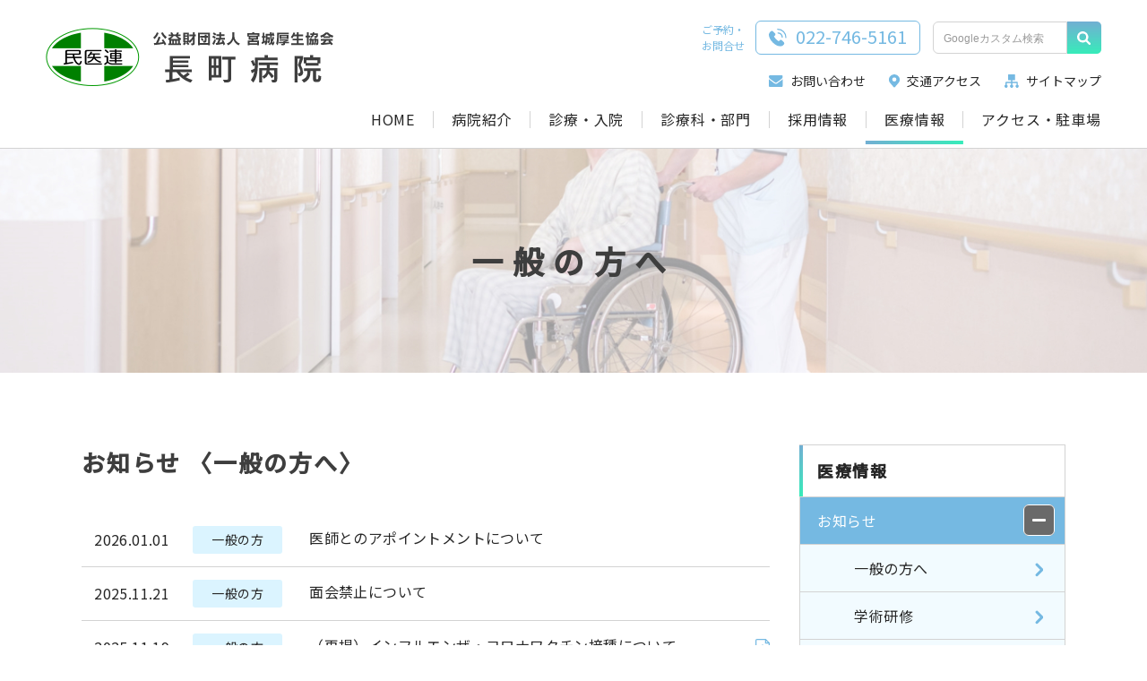

--- FILE ---
content_type: text/html; charset=utf-8
request_url: https://www.m-kousei.com/nagamati/info/news/common/
body_size: 5263
content:
<!DOCTYPE html>
<html lang="ja">
	<head>
		<meta charset="utf-8">
		<title>一般の方へ&nbsp;|&nbsp;長町病院</title>
		<meta name="viewport" content="width=device-width, initial-scale=1.0">	
		<base href="https://www.m-kousei.com/nagamati/">
		<link rel="stylesheet" href="assets/font-awesome/css/font-awesome.min.css">
<link href="css/Reset.css" type="text/css" rel="stylesheet">
<link rel="preconnect" href="https://fonts.gstatic.com">
<link href="https://fonts.googleapis.com/css2?family=Noto+Sans+JP:wght@400;500&display=swap"  type="text/css" rel="stylesheet">
<link href="https://fonts.googleapis.com/css2?family=Viga&display=swap" rel="stylesheet">
<style type="text/css">


</style>
<link href="css/common.css?v=210428" type="text/css" rel="stylesheet">
<link href="css/lower.css?v=5" type="text/css" rel="stylesheet">
<link href="css/add.css?v=2.2" type="text/css" rel="stylesheet">
<style type="text/css">


</style><link href="css/topics.css" type="text/css" rel="stylesheet">
		<script type="text/javascript">
  var _gaq = _gaq || [];
  _gaq.push(['_setAccount', 'UA-30544287-1']);
  _gaq.push(['_trackPageview']);

  (function() {
    var ga = document.createElement('script'); ga.type = 'text/javascript'; ga.async = true;
    ga.src = ('https:' == document.location.protocol ? 'https://ssl' : 'http://www') + '.google-analytics.com/ga.js';
    var s = document.getElementsByTagName('script')[0]; s.parentNode.insertBefore(ga, s);
  })();
</script>
		<script src="assets/jquery.js"></script>
	</head>
	<body class="">
		<div id="wholewrapper" class="wholewrapper">
			<header>
	<div class="header_inner">
		<div class="header_logo">
			<a class="home_link" href="./">
				<div class="header_logo_img">
					<!--<img src="media/images/common/logo.png" alt="logo" class="pc">-->
					<img src="media/images/common/title_sp.svg" alt="公益財団法人 宮城厚生協会 長町病院" class="sp">
				</div>

				<div class="header_logo_text pc">
					<img src="media/images/common/logo_text.svg" alt="公益財団法人 宮城厚生協会 長町病院" >
				</div>
				</a>
		</div>
		<div class="header_nav_link pc">
			<div class="headr_links">
				<div class="headr_links_wrap">
				<div class="headr_link"><a  href="form/contactform/"><img src="media/images/common/mail.svg" alt="mail" class="icon">お問い合わせ</a></div>
				<div class="headr_link"><a  href="access/"><img src="media/images/common/Pin.svg" alt="access" class="icon">交通アクセス</a></div>
				<div class="headr_link last"><a  href="sitemap/"><img src="media/images/common/sitemaps.svg" alt="sitemap" class="icon">サイトマップ</a></div>
				</div>
				<div  class="header_phone">
					<div class="phone_text">ご予約・<br>お問合せ</div>
					<a href="tel:022-746-5161"class="phone_num"><div><img src="media/images/common/phone-call.svg" alt="phone">022-746-5161</div></a>
				</div>
				<div class="menu_contents">
					<div class="contents_search">
						<form action="https://cse.google.com/cse">
  <div class="searchBox">
    <input type="hidden" name="cx" value="922fc1fa932963090" />
    <input type="hidden" name="ie" value="UTF-8" />
    <input type="search" class="g_cse_input" name="q" placeholder="Googleカスタム検索" size="30" autocomplete="off" /><input type="submit" class="g_cse_submit" value=" " />
  </div>
</form>
					</div>
				</div>
			</div>
			<nav>
				<div class="gl_nav pc">
					<!--Qrt\Plugin\GlobalNavigation::loadPlugin--><ul class="depth1"><li class="type3 depth1 lm2  first "><a href="./" class="" >HOME</a></li><li class="type1 depth1 lm3   has_children"><a href="about/message/"  class="dropdown-toggle" data-hover="dropdown" data-delay="0" data-close-others="false">病院紹介</a><ul class="depth2"><li class="type1 depth2 lm76  first "><a href="about/message/" >病院長あいさつ</a></li><li class="type1 depth2 lm34   "><a href="about/about/" >病院概要</a></li><li class="type1 depth2 lm35   "><a href="about/philosophy/" >理念・医療福祉宣言</a></li><li class="type1 depth2 lm36   "><a href="about/ms/" >医療安全</a></li><li class="type1 depth2 lm37   "><a href="about/ic/" >感染対策</a></li><li class="type3 depth2 lm39   "><a href="https://www.m-kousei.com/jigyo/donation/" class="external" target="_blank">ご寄付のお願い</a></li><li class="type3 depth2 lm40   "><a href="http://sendai-minami.com/" class="external" target="_blank">友の会</a></li><li class="type3 depth2 lm88  last "><a href="access/" class="" >アクセス・駐車場</a></li></ul></li><li class="type1 depth1 lm4   has_children"><a href="guide/navigation/"  class="dropdown-toggle" data-hover="dropdown" data-delay="0" data-close-others="false">診療・入院</a><ul class="depth2"><li class="type1 depth2 lm77  first "><a href="guide/navigation/" >診療案内</a></li><li class="type3 depth2 lm42   "><a href="guide/navigation/#flow" class="" >初診の方へ</a></li><li class="type3 depth2 lm43   "><a href="guide/navigation/#flow" class="" >再診の方へ</a></li><li class="type1 depth2 lm46   "><a href="guide/table/" >外来診療担当表</a></li><li class="type1 depth2 lm44   "><a href="guide/hp/" >入院される方へ</a></li><li class="type1 depth2 lm45   "><a href="guide/floor/" >フロア案内</a></li><li class="type1 depth2 lm47   "><a href="guide/kenshin/" >健康診断</a></li><li class="type1 depth2 lm50   "><a href="guide/muryo/" >無料低額診療事業</a></li><li class="type1 depth2 lm51  last "><a href="guide/recest/" >診断書等のご案内</a></li></ul></li><li class="type1 depth1 lm5   has_children"><a href="depts/index"  class="dropdown-toggle" data-hover="dropdown" data-delay="0" data-close-others="false">診療科・部門</a><ul class="depth2"><li class="type1 depth2 lm78  first "><a href="depts/index/" >診療科・部門</a></li><li class="type1 depth2 lm53   "><a href="depts/reha/" >リハビリテーション科</a></li><li class="type1 depth2 lm54   has_children"><a href="depts/shonika/" >小児科</a><ul class="depth3"><li class="type3 depth3 lm55  first "><a href="https://ssc8.doctorqube.com/nagamati-syouni/" class="external" target="_blank">小児科 健康診断予約</a></li><li class="type3 depth3 lm56  last "><a href="https://ssc8.doctorqube.com/nagamati-syouni/" class="external" target="_blank">小児科 予防接種予約</a></li></ul></li><li class="type1 depth2 lm58   "><a href="depts/home/" >在宅医療</a></li><li class="type1 depth2 lm52   "><a href="depts/naika/" >内科</a></li><li class="type1 depth2 lm59   has_children"><a href="depts/nursing/" >看護部</a><ul class="depth3"><li class="type3 depth3 lm60  first "><a href="https://miyagi-min.com/kango/" class="external" target="_blank">育成プログラム</a></li></ul></li><li class="type1 depth2 lm62   "><a href="depts/kensa/" >検査室</a></li><li class="type1 depth2 lm63   "><a href="depts/hoshasenka/" >放射線室</a></li><li class="type1 depth2 lm38   "><a href="depts/local/" >地域連携・医療相談室</a></li><li class="type1 depth2 lm64   "><a href="depts/kaigo/" >介護事業部</a></li><li class="type1 depth2 lm65  last "><a href="depts/nobinobi/" >運動療法センター のびのびながまち</a></li></ul></li><li class="type1 depth1 lm6   has_children"><a href="recruit/index"  class="dropdown-toggle" data-hover="dropdown" data-delay="0" data-close-others="false">採用情報</a><ul class="depth2"><li class="type1 depth2 lm75  first "><a href="recruit/index/" >採用情報</a></li></ul></li><li class="type1 depth1 lm7 active  has_children"><a href="info/news/"  class="dropdown-toggle" data-hover="dropdown" data-delay="0" data-close-others="false">医療情報</a><ul class="depth2"><li class="type1 depth2 lm79 active first has_children"><a href="info/news/" >お知らせ</a><ul class="depth3"><li class="type1 depth3 lm89 active first "><a href="info/news/common/" >一般の方へ</a></li><li class="type1 depth3 lm90   "><a href="info/news/medical/" >学術研修</a></li><li class="type1 depth3 lm91  last "><a href="info/news/recruit/" >採用情報</a></li></ul></li><li class="type1 depth2 lm68   "><a href="info/publication/" >広報誌</a></li><li class="type1 depth2 lm69   "><a href="info/doc/" >患者の権利と義務</a></li><li class="type3 depth2 lm70   "><a href="https://www.min-iren.gr.jp/hokoku/hokoku.html" class="external" target="_blank">報告書</a></li><li class="type3 depth2 lm71   "><a href="media/files/info/rinsyou/rinsyou2024.pdf" class="" >長町病院の臨床指標データ</a></li><li class="type1 depth2 lm72   has_children"><a href="info/pp/" >個人情報保護方針</a><ul class="depth3"><li class="type1 depth3 lm73  first "><a href="info/pp/kaigo/" >介護保険事業所の個人情報保護方針</a></li><li class="type1 depth3 lm128  last "><a href="info/pp/copy-kaigo/" >個人情報の取り扱いについてのご説明</a></li></ul></li><li class="type1 depth2 lm74   "><a href="info/service/" >医療サービスに関する掲示</a></li><li class="type1 depth2 lm93   "><a href="info/torikumi/" >医療従事者の負担の軽減及び処遇の改善に関する取組事項</a></li><li class="type1 depth2 lm98   "><a href="info/copy-torikumi/" >初診時の「機能強化加算」について</a></li><li class="type1 depth2 lm99   "><a href="info/copy-copy-torikumi/" >オプトアウトについて</a></li><li class="type1 depth2 lm134  last "><a href="info/copy-doc/" >身体的拘束等行動の制限最小化のための指針</a></li></ul></li><li class="type1 depth1 lm33  last "><a href="access/"  class="dropdown-toggle" data-hover="dropdown" data-delay="0" data-close-others="false">アクセス・駐車場</a></li></ul><!--/Qrt\Plugin\GlobalNavigation::loadPlugin-->
				</div>
			</nav>
		</div>
		<div class="sp_menu tab">
			<div class="tel_sp">
				<div class="tel_label">ご予約・<br>お問合せ</div>
				<div class="tel_num"><a href="tel:022-746-5161"><img src="media/images/common/phone_sp.svg"></a></div>		
			</div>
			<div class="hamburger tab" id="js-hamburger">
				<img src="media/images/common/menu.svg" alt="menu" class="menu open">
				<img src="media/images/common/menu_close.svg" alt="menu" class="menu close">
			</div>
		</div>
	</div>
		<nav class="tab">
			<div  class="gl_nav tab" id="sp_nav">
				<!--Qrt\Plugin\GlobalNavigation::loadPlugin--><ul class="depth1"><li class="type3 depth1 lm2  first "><a href="./" class="" >HOME</a></li><li class="type1 depth1 lm3   has_children"><a href="about/message/"  class="dropdown-toggle" data-hover="dropdown" data-delay="0" data-close-others="false">病院紹介</a><ul class="depth2"><li class="type1 depth2 lm76  first "><a href="about/message/" >病院長あいさつ</a></li><li class="type1 depth2 lm34   "><a href="about/about/" >病院概要</a></li><li class="type1 depth2 lm35   "><a href="about/philosophy/" >理念・医療福祉宣言</a></li><li class="type1 depth2 lm36   "><a href="about/ms/" >医療安全</a></li><li class="type1 depth2 lm37   "><a href="about/ic/" >感染対策</a></li><li class="type3 depth2 lm39   "><a href="https://www.m-kousei.com/jigyo/donation/" class="external" target="_blank">ご寄付のお願い</a></li><li class="type3 depth2 lm40   "><a href="http://sendai-minami.com/" class="external" target="_blank">友の会</a></li><li class="type3 depth2 lm88  last "><a href="access/" class="" >アクセス・駐車場</a></li></ul></li><li class="type1 depth1 lm4   has_children"><a href="guide/navigation/"  class="dropdown-toggle" data-hover="dropdown" data-delay="0" data-close-others="false">診療・入院</a><ul class="depth2"><li class="type1 depth2 lm77  first "><a href="guide/navigation/" >診療案内</a></li><li class="type3 depth2 lm42   "><a href="guide/navigation/#flow" class="" >初診の方へ</a></li><li class="type3 depth2 lm43   "><a href="guide/navigation/#flow" class="" >再診の方へ</a></li><li class="type1 depth2 lm46   "><a href="guide/table/" >外来診療担当表</a></li><li class="type1 depth2 lm44   "><a href="guide/hp/" >入院される方へ</a></li><li class="type1 depth2 lm45   "><a href="guide/floor/" >フロア案内</a></li><li class="type1 depth2 lm47   "><a href="guide/kenshin/" >健康診断</a></li><li class="type1 depth2 lm50   "><a href="guide/muryo/" >無料低額診療事業</a></li><li class="type1 depth2 lm51  last "><a href="guide/recest/" >診断書等のご案内</a></li></ul></li><li class="type1 depth1 lm5   has_children"><a href="depts/index"  class="dropdown-toggle" data-hover="dropdown" data-delay="0" data-close-others="false">診療科・部門</a><ul class="depth2"><li class="type1 depth2 lm78  first "><a href="depts/index/" >診療科・部門</a></li><li class="type1 depth2 lm53   "><a href="depts/reha/" >リハビリテーション科</a></li><li class="type1 depth2 lm54   has_children"><a href="depts/shonika/" >小児科</a><ul class="depth3"><li class="type3 depth3 lm55  first "><a href="https://ssc8.doctorqube.com/nagamati-syouni/" class="external" target="_blank">小児科 健康診断予約</a></li><li class="type3 depth3 lm56  last "><a href="https://ssc8.doctorqube.com/nagamati-syouni/" class="external" target="_blank">小児科 予防接種予約</a></li></ul></li><li class="type1 depth2 lm58   "><a href="depts/home/" >在宅医療</a></li><li class="type1 depth2 lm52   "><a href="depts/naika/" >内科</a></li><li class="type1 depth2 lm59   has_children"><a href="depts/nursing/" >看護部</a><ul class="depth3"><li class="type3 depth3 lm60  first "><a href="https://miyagi-min.com/kango/" class="external" target="_blank">育成プログラム</a></li></ul></li><li class="type1 depth2 lm62   "><a href="depts/kensa/" >検査室</a></li><li class="type1 depth2 lm63   "><a href="depts/hoshasenka/" >放射線室</a></li><li class="type1 depth2 lm38   "><a href="depts/local/" >地域連携・医療相談室</a></li><li class="type1 depth2 lm64   "><a href="depts/kaigo/" >介護事業部</a></li><li class="type1 depth2 lm65  last "><a href="depts/nobinobi/" >運動療法センター のびのびながまち</a></li></ul></li><li class="type1 depth1 lm6   has_children"><a href="recruit/index"  class="dropdown-toggle" data-hover="dropdown" data-delay="0" data-close-others="false">採用情報</a><ul class="depth2"><li class="type1 depth2 lm75  first "><a href="recruit/index/" >採用情報</a></li></ul></li><li class="type1 depth1 lm7 active  has_children"><a href="info/news/"  class="dropdown-toggle" data-hover="dropdown" data-delay="0" data-close-others="false">医療情報</a><ul class="depth2"><li class="type1 depth2 lm79 active first has_children"><a href="info/news/" >お知らせ</a><ul class="depth3"><li class="type1 depth3 lm89 active first "><a href="info/news/common/" >一般の方へ</a></li><li class="type1 depth3 lm90   "><a href="info/news/medical/" >学術研修</a></li><li class="type1 depth3 lm91  last "><a href="info/news/recruit/" >採用情報</a></li></ul></li><li class="type1 depth2 lm68   "><a href="info/publication/" >広報誌</a></li><li class="type1 depth2 lm69   "><a href="info/doc/" >患者の権利と義務</a></li><li class="type3 depth2 lm70   "><a href="https://www.min-iren.gr.jp/hokoku/hokoku.html" class="external" target="_blank">報告書</a></li><li class="type3 depth2 lm71   "><a href="media/files/info/rinsyou/rinsyou2024.pdf" class="" >長町病院の臨床指標データ</a></li><li class="type1 depth2 lm72   has_children"><a href="info/pp/" >個人情報保護方針</a><ul class="depth3"><li class="type1 depth3 lm73  first "><a href="info/pp/kaigo/" >介護保険事業所の個人情報保護方針</a></li><li class="type1 depth3 lm128  last "><a href="info/pp/copy-kaigo/" >個人情報の取り扱いについてのご説明</a></li></ul></li><li class="type1 depth2 lm74   "><a href="info/service/" >医療サービスに関する掲示</a></li><li class="type1 depth2 lm93   "><a href="info/torikumi/" >医療従事者の負担の軽減及び処遇の改善に関する取組事項</a></li><li class="type1 depth2 lm98   "><a href="info/copy-torikumi/" >初診時の「機能強化加算」について</a></li><li class="type1 depth2 lm99   "><a href="info/copy-copy-torikumi/" >オプトアウトについて</a></li><li class="type1 depth2 lm134  last "><a href="info/copy-doc/" >身体的拘束等行動の制限最小化のための指針</a></li></ul></li><li class="type1 depth1 lm33  last "><a href="access/"  class="dropdown-toggle" data-hover="dropdown" data-delay="0" data-close-others="false">アクセス・駐車場</a></li></ul><!--/Qrt\Plugin\GlobalNavigation::loadPlugin-->
				<div class="headr_links_wrap">
				<div class="headr_link"><a  href="./form/contactform"><img src="media/images/common/mail_sp.svg" alt="mail" class="icon">お問い合わせ</a></div>
				<div class="headr_link"><a  href="./access"><img src="media/images/common/Pin_sp.svg" alt="access" class="icon">交通アクセス</a></div>
				<div class="headr_link last"><a  href="./sitemap"><img src="media/images/common/sitemaps_sp.svg" alt="sitemap" class="icon">サイトマップ</a></div>
				</div>
			</div>	
		</nav>
</header>
			<div class="main_visual info ">
				<div class="visual_img">
				</div>
				<div class="visual_title">
					<span></span>
					<span>一般の方へ</span>
				</div>
			</div>
			<div class="contents_wrap">
				<div class="contents">
					<main id="main" class="main">
						<h2>お知らせ 〈一般の方へ〉</h2>

<ul class="topicIndex"><li><a href="info/detail---id-184.html" >
	<div class="topicIndex_wrap">
		<div class="topicIndex_header">
			<div class="topicIndex_date">2026.01.01</div>
			<div class="topicIndex_categoryTitle common">一般の方 </div>
		</div>
		<div class="topicIndex_title common"><span class="topicIndex_new"></span>医師とのアポイントメントについて</div>
	</div>
	</a>
</li><li><a href="media/files/_u/topic/file/wlo3v9rku.docx" target=&quot;_blank&quot;>
	<div class="topicIndex_wrap">
		<div class="topicIndex_header">
			<div class="topicIndex_date">2025.11.21</div>
			<div class="topicIndex_categoryTitle common">一般の方 </div>
		</div>
		<div class="topicIndex_title common"><span class="topicIndex_new"></span>面会禁止について</div>
	</div>
	</a>
</li><li><a href="media/files/_u/topic/file/2ped8a8gqv.pdf" target=&quot;_blank&quot;>
	<div class="topicIndex_wrap">
		<div class="topicIndex_header">
			<div class="topicIndex_date">2025.11.19</div>
			<div class="topicIndex_categoryTitle common">一般の方 </div>
		</div>
		<div class="topicIndex_title common"><span class="topicIndex_new"></span>（再掲）インフルエンザ・コロナワクチン接種について</div>
	</div>
	</a>
</li><li><a href="media/files/_u/topic/file/606susi9y.pdf" target=&quot;_blank&quot;>
	<div class="topicIndex_wrap">
		<div class="topicIndex_header">
			<div class="topicIndex_date">2025.10.29</div>
			<div class="topicIndex_categoryTitle common">一般の方 </div>
		</div>
		<div class="topicIndex_title common"><span class="topicIndex_new"></span>2025年度 インフルエンザワクチン・コロナワクチンは予約なしで接種可能です</div>
	</div>
	</a>
</li><li><a href="info/detail---id-212.html" >
	<div class="topicIndex_wrap">
		<div class="topicIndex_header">
			<div class="topicIndex_date">2025.10.03</div>
			<div class="topicIndex_categoryTitle common">一般の方 </div>
		</div>
		<div class="topicIndex_title common"><span class="topicIndex_new"></span>健康診断の二次精査について</div>
	</div>
	</a>
</li><li><a href="info/detail---id-202.html" >
	<div class="topicIndex_wrap">
		<div class="topicIndex_header">
			<div class="topicIndex_date">2025.07.01</div>
			<div class="topicIndex_categoryTitle common">一般の方 </div>
		</div>
		<div class="topicIndex_title common"><span class="topicIndex_new"></span>面会制限の緩和について</div>
	</div>
	</a>
</li><li><a href="info/detail---id-200.html" >
	<div class="topicIndex_wrap">
		<div class="topicIndex_header">
			<div class="topicIndex_date">2025.05.31</div>
			<div class="topicIndex_categoryTitle common">一般の方 </div>
		</div>
		<div class="topicIndex_title common"><span class="topicIndex_new"></span>医療DX推進体制整備加算に関する掲示</div>
	</div>
	</a>
</li><li><a href="info/detail---id-201.html" >
	<div class="topicIndex_wrap">
		<div class="topicIndex_header">
			<div class="topicIndex_date">2025.05.31</div>
			<div class="topicIndex_categoryTitle common">一般の方 </div>
		</div>
		<div class="topicIndex_title common"><span class="topicIndex_new"></span>医療情報取得加算に関する掲示</div>
	</div>
	</a>
</li><li><a href="info/detail---id-185.html" >
	<div class="topicIndex_wrap">
		<div class="topicIndex_header">
			<div class="topicIndex_date">2024.12.01</div>
			<div class="topicIndex_categoryTitle common">一般の方 </div>
		</div>
		<div class="topicIndex_title common"><span class="topicIndex_new"></span>協力対象施設入所者入院加算に係る掲示</div>
	</div>
	</a>
</li><li><a href="info/detail---id-179.html" >
	<div class="topicIndex_wrap">
		<div class="topicIndex_header">
			<div class="topicIndex_date">2024.11.05</div>
			<div class="topicIndex_categoryTitle common">一般の方 </div>
		</div>
		<div class="topicIndex_title common"><span class="topicIndex_new"></span>内科　木曜日　午後診療について</div>
	</div>
	</a>
</li><li><a href="info/detail---id-159.html" >
	<div class="topicIndex_wrap">
		<div class="topicIndex_header">
			<div class="topicIndex_date">2024.07.16</div>
			<div class="topicIndex_categoryTitle common">一般の方 </div>
		</div>
		<div class="topicIndex_title common"><span class="topicIndex_new"></span>発熱・風邪症状のある患者さまの対応について</div>
	</div>
	</a>
</li><li><a href="info/detail---id-108.html" >
	<div class="topicIndex_wrap">
		<div class="topicIndex_header">
			<div class="topicIndex_date">2022.11.25</div>
			<div class="topicIndex_categoryTitle common">一般の方 </div>
		</div>
		<div class="topicIndex_title common"><span class="topicIndex_new"></span>病院お問合せフォームについて</div>
	</div>
	</a>
</li></ul>

<div class="paging">
	
</div>

					</main>
					
				</div>
				<nav class="pc">
					<div class="local_nav">
						<!--Qrt\Plugin\LocalNavigation::loadPlugin--><h2 class="top_title"><a href="info/news/">医療情報</a></h2><ul class="depth1"><li class="type1 depth1 lm79 active first has_children"><a href="info/news/"  class="dropdown-toggle" data-hover="dropdown" data-delay="0" data-close-others="false">お知らせ</a><ul class="depth2"><li class="type1 depth2 lm89 active first "><a href="info/news/common/" >一般の方へ</a></li><li class="type1 depth2 lm90   "><a href="info/news/medical/" >学術研修</a></li><li class="type1 depth2 lm91  last "><a href="info/news/recruit/" >採用情報</a></li></ul></li><li class="type1 depth1 lm68   "><a href="info/publication/"  class="dropdown-toggle" data-hover="dropdown" data-delay="0" data-close-others="false">広報誌</a></li><li class="type1 depth1 lm69   "><a href="info/doc/"  class="dropdown-toggle" data-hover="dropdown" data-delay="0" data-close-others="false">患者の権利と義務</a></li><li class="type3 depth1 lm70   "><a href="https://www.min-iren.gr.jp/hokoku/hokoku.html" class="external" target="_blank">報告書</a></li><li class="type3 depth1 lm71   "><a href="media/files/info/rinsyou/rinsyou2024.pdf" class="" >長町病院の臨床指標データ</a></li><li class="type1 depth1 lm72   has_children"><a href="info/pp/"  class="dropdown-toggle" data-hover="dropdown" data-delay="0" data-close-others="false">個人情報保護方針</a><ul class="depth2"><li class="type1 depth2 lm73  first "><a href="info/pp/kaigo/" >介護保険事業所の個人情報保護方針</a></li><li class="type1 depth2 lm128  last "><a href="info/pp/copy-kaigo/" >個人情報の取り扱いについてのご説明</a></li></ul></li><li class="type1 depth1 lm74   "><a href="info/service/"  class="dropdown-toggle" data-hover="dropdown" data-delay="0" data-close-others="false">医療サービスに関する掲示</a></li><li class="type1 depth1 lm93   "><a href="info/torikumi/"  class="dropdown-toggle" data-hover="dropdown" data-delay="0" data-close-others="false">医療従事者の負担の軽減及び処遇の改善に関する取組事項</a></li><li class="type1 depth1 lm98   "><a href="info/copy-torikumi/"  class="dropdown-toggle" data-hover="dropdown" data-delay="0" data-close-others="false">初診時の「機能強化加算」について</a></li><li class="type1 depth1 lm99   "><a href="info/copy-copy-torikumi/"  class="dropdown-toggle" data-hover="dropdown" data-delay="0" data-close-others="false">オプトアウトについて</a></li><li class="type1 depth1 lm134  last "><a href="info/copy-doc/"  class="dropdown-toggle" data-hover="dropdown" data-delay="0" data-close-others="false">身体的拘束等行動の制限最小化のための指針</a></li></ul><!--/Qrt\Plugin\LocalNavigation::loadPlugin-->
					</div>
				</nav>
			</div>
			<div class="pankuzu_wrap">
					<ul class="pankuzu "><li class="home"><a href="./">HOME</a></li>
<li class=""><a href="info/news/">医療情報</a></li>
<li class="same"><a href="info/news/">お知らせ</a></li>
<li class=""><a class="last">一般の方へ</a></li></ul>
			</div>
			<footer>
	<div class="footer_wrapper">
		<div class="footer_inner">
			<div class="sitemap_inner">
				<div class="footer_sitemap">
					<artcle class="sitemap_col">
					<a href="./about/message" class="sitemap_title"><div>病院紹介</div></a>
					<!--Qrt\Plugin\GlobalNavigation::loadPlugin--><ul class="depth1"><li class="type1 depth1 lm76  first "><a href="about/message/"  class="dropdown-toggle" data-hover="dropdown" data-delay="0" data-close-others="false">病院長あいさつ</a></li><li class="type1 depth1 lm34   "><a href="about/about/"  class="dropdown-toggle" data-hover="dropdown" data-delay="0" data-close-others="false">病院概要</a></li><li class="type1 depth1 lm35   "><a href="about/philosophy/"  class="dropdown-toggle" data-hover="dropdown" data-delay="0" data-close-others="false">理念・医療福祉宣言</a></li><li class="type1 depth1 lm36   "><a href="about/ms/"  class="dropdown-toggle" data-hover="dropdown" data-delay="0" data-close-others="false">医療安全</a></li><li class="type1 depth1 lm37   "><a href="about/ic/"  class="dropdown-toggle" data-hover="dropdown" data-delay="0" data-close-others="false">感染対策</a></li><li class="type3 depth1 lm39   "><a href="https://www.m-kousei.com/jigyo/donation/" class="external" target="_blank">ご寄付のお願い</a></li><li class="type3 depth1 lm40   "><a href="http://sendai-minami.com/" class="external" target="_blank">友の会</a></li><li class="type3 depth1 lm88  last "><a href="access/" class="" >アクセス・駐車場</a></li></ul><!--/Qrt\Plugin\GlobalNavigation::loadPlugin-->
				</artcle>
				<artcle class="sitemap_col">
					<a href="./guide/navigation" class="sitemap_title"><div>診療・入院</div></a>
					<!--Qrt\Plugin\GlobalNavigation::loadPlugin--><ul class="depth1"><li class="type1 depth1 lm77  first "><a href="guide/navigation/"  class="dropdown-toggle" data-hover="dropdown" data-delay="0" data-close-others="false">診療案内</a></li><li class="type3 depth1 lm42   "><a href="guide/navigation/#flow" class="" >初診の方へ</a></li><li class="type3 depth1 lm43   "><a href="guide/navigation/#flow" class="" >再診の方へ</a></li><li class="type1 depth1 lm46   "><a href="guide/table/"  class="dropdown-toggle" data-hover="dropdown" data-delay="0" data-close-others="false">外来診療担当表</a></li><li class="type1 depth1 lm44   "><a href="guide/hp/"  class="dropdown-toggle" data-hover="dropdown" data-delay="0" data-close-others="false">入院される方へ</a></li><li class="type1 depth1 lm45   "><a href="guide/floor/"  class="dropdown-toggle" data-hover="dropdown" data-delay="0" data-close-others="false">フロア案内</a></li><li class="type1 depth1 lm47   "><a href="guide/kenshin/"  class="dropdown-toggle" data-hover="dropdown" data-delay="0" data-close-others="false">健康診断</a></li><li class="type1 depth1 lm50   "><a href="guide/muryo/"  class="dropdown-toggle" data-hover="dropdown" data-delay="0" data-close-others="false">無料低額診療事業</a></li><li class="type1 depth1 lm51  last "><a href="guide/recest/"  class="dropdown-toggle" data-hover="dropdown" data-delay="0" data-close-others="false">診断書等のご案内</a></li></ul><!--/Qrt\Plugin\GlobalNavigation::loadPlugin-->
				</artcle>
				<artcle class="sitemap_col">
					<a href="./depts/index" class="sitemap_title"><div>診療科・部門</div></a>
					<!--Qrt\Plugin\GlobalNavigation::loadPlugin--><ul class="depth1"><li class="type1 depth1 lm78  first "><a href="depts/index/"  class="dropdown-toggle" data-hover="dropdown" data-delay="0" data-close-others="false">診療科・部門</a></li><li class="type1 depth1 lm53   "><a href="depts/reha/"  class="dropdown-toggle" data-hover="dropdown" data-delay="0" data-close-others="false">リハビリテーション科</a></li><li class="type1 depth1 lm54   "><a href="depts/shonika/"  class="dropdown-toggle" data-hover="dropdown" data-delay="0" data-close-others="false">小児科</a></li><li class="type1 depth1 lm58   "><a href="depts/home/"  class="dropdown-toggle" data-hover="dropdown" data-delay="0" data-close-others="false">在宅医療</a></li><li class="type1 depth1 lm52   "><a href="depts/naika/"  class="dropdown-toggle" data-hover="dropdown" data-delay="0" data-close-others="false">内科</a></li><li class="type1 depth1 lm59   "><a href="depts/nursing/"  class="dropdown-toggle" data-hover="dropdown" data-delay="0" data-close-others="false">看護部</a></li><li class="type1 depth1 lm62   "><a href="depts/kensa/"  class="dropdown-toggle" data-hover="dropdown" data-delay="0" data-close-others="false">検査室</a></li><li class="type1 depth1 lm63   "><a href="depts/hoshasenka/"  class="dropdown-toggle" data-hover="dropdown" data-delay="0" data-close-others="false">放射線室</a></li><li class="type1 depth1 lm38   "><a href="depts/local/"  class="dropdown-toggle" data-hover="dropdown" data-delay="0" data-close-others="false">地域連携・医療相談室</a></li><li class="type1 depth1 lm64   "><a href="depts/kaigo/"  class="dropdown-toggle" data-hover="dropdown" data-delay="0" data-close-others="false">介護事業部</a></li><li class="type1 depth1 lm65  last "><a href="depts/nobinobi/"  class="dropdown-toggle" data-hover="dropdown" data-delay="0" data-close-others="false">運動療法センター のびのびながまち</a></li></ul><!--/Qrt\Plugin\GlobalNavigation::loadPlugin-->
				</artcle>
				<artcle class="sitemap_col">
					<a href="./recruit/index" class="sitemap_title"><div>採用情報</div></a>
					<!--Qrt\Plugin\GlobalNavigation::loadPlugin--><ul class="depth1"><li class="type1 depth1 lm75  first "><a href="recruit/index/"  class="dropdown-toggle" data-hover="dropdown" data-delay="0" data-close-others="false">採用情報</a></li></ul><!--/Qrt\Plugin\GlobalNavigation::loadPlugin-->
					<a href="./info/news" class="sitemap_title"><div>医療情報</div></a>
					<!--Qrt\Plugin\GlobalNavigation::loadPlugin--><ul class="depth1"><li class="type1 depth1 lm79 active first "><a href="info/news/"  class="dropdown-toggle" data-hover="dropdown" data-delay="0" data-close-others="false">お知らせ</a></li><li class="type1 depth1 lm68   "><a href="info/publication/"  class="dropdown-toggle" data-hover="dropdown" data-delay="0" data-close-others="false">広報誌</a></li><li class="type1 depth1 lm69   "><a href="info/doc/"  class="dropdown-toggle" data-hover="dropdown" data-delay="0" data-close-others="false">患者の権利と義務</a></li><li class="type3 depth1 lm70   "><a href="https://www.min-iren.gr.jp/hokoku/hokoku.html" class="external" target="_blank">報告書</a></li><li class="type3 depth1 lm71   "><a href="media/files/info/rinsyou/rinsyou2024.pdf" class="" >長町病院の臨床指標データ</a></li><li class="type1 depth1 lm72   "><a href="info/pp/"  class="dropdown-toggle" data-hover="dropdown" data-delay="0" data-close-others="false">個人情報保護方針</a></li><li class="type1 depth1 lm74   "><a href="info/service/"  class="dropdown-toggle" data-hover="dropdown" data-delay="0" data-close-others="false">医療サービスに関する掲示</a></li><li class="type1 depth1 lm93   "><a href="info/torikumi/"  class="dropdown-toggle" data-hover="dropdown" data-delay="0" data-close-others="false">医療従事者の負担の軽減及び処遇の改善に関する取組事項</a></li><li class="type1 depth1 lm98   "><a href="info/copy-torikumi/"  class="dropdown-toggle" data-hover="dropdown" data-delay="0" data-close-others="false">初診時の「機能強化加算」について</a></li><li class="type1 depth1 lm99   "><a href="info/copy-copy-torikumi/"  class="dropdown-toggle" data-hover="dropdown" data-delay="0" data-close-others="false">オプトアウトについて</a></li><li class="type1 depth1 lm134  last "><a href="info/copy-doc/"  class="dropdown-toggle" data-hover="dropdown" data-delay="0" data-close-others="false">身体的拘束等行動の制限最小化のための指針</a></li></ul><!--/Qrt\Plugin\GlobalNavigation::loadPlugin-->
				</artcle>
				</div>
				<div class="footer_sitemap_ex">
					<ul>
						<li><a href="./form/">お問い合わせ</a></li>
						<!-- <li><a href="./policy/">サイトポリシー</a></li> -->
						<li><a href="./info/pp">個人情報保護方針</a></li>
						<li><a href="./sitemap/">サイトマップ</a></li>
					</ul>
				</div>
			</div>
			
		</div>
	</div>
	<div class="footer_info">
				<div class="info_wrapper">
					<div class="logo_adress_wrapper">
					<div class="logo_copy_wrapper">
						<div class="footer_logo_wrapper">
							<div class="footer_logo_img pc">
								<img src="media/images/common/logo.png" alt="logo">
							</div>
							<div class="footer_logo_text pc">
								<img src="media/images/common/logo_text.svg" alt="公益財団法人 宮城厚生協会 長町病院">
							</div>
							<div class="sp">
								<img src="media/images/common/title_sp.svg" alt="公益財団法人 宮城厚生協会 長町病院">
							</div>
						</div>
						<div class="fotter_copy">
							<small>2021 &copy; Nagamachi Hospital</small>
						</div>
					</div>
					<div  class="adress_tel">
						<div class="adress">〒982-0011　宮城県仙台市太白区長町3丁目7番26号</div>
						<div class="tel">TEL：<a href="tel:022-746-5161">022-746-5161</a> 　FAX：<a href="tel:022-746-5114">022-746-5114</a></div>
					</div>
				</div>

				<div class="info_logo">
					<div class="logo_img"><img src="media/images/common/jcqhc.svg"></div>
					<div class="logo_text">医療機能評価機構認定病院</div>
				</div>
				<div class="fotter_copy sp">
					<small>2021 &copy; Nagamachi Hospital</small>
				</div>
		</div>
	</div>
	<div id="top" class="top link_button">
		<a  href="#wholewrapper" style="">
				<img src="media/images/common/top_arrow.svg" alt="Page_Top">	
		</a>
	</div>
</footer>
		</div>

		<script type="text/javascript" src="js/common.js?v=2"></script>
	<div class="nocache" style="display:none;">no cache</div></body>
</html>

--- FILE ---
content_type: text/css
request_url: https://www.m-kousei.com/nagamati/css/common.css?v=210428
body_size: 5320
content:
@charset "UTF-8";
/*インナーの幅まで縮小されたとき*/
/*TAB幅調整用*/
/*SP用*/
.pc {
  display: block;
}
@media screen and (max-width: 767px) {
  .pc {
    display: none;
  }
}

.sp {
  display: none;
}
@media screen and (max-width: 767px) {
  .sp {
    display: block;
  }
}

.tab {
  display: none;
}
@media screen and (max-width: 980px) {
  .tab {
    display: block;
  }
}

body {
  color: #262626;
  font-size: 16px;
  line-height: 19px;
  font-family: "Noto Sans JP", sans-serif;
  font-weight: 400;
  padding: 0;
  margin: 0;
}

.wholewrapper *,
body#main * {
  box-sizing: border-box;
}
.wholewrapper *::before, .wholewrapper *::after,
body#main *::before,
body#main *::after {
  box-sizing: border-box;
}
.wholewrapper a,
body#main a {
  color: #262626;
  cursor: pointer;
  text-decoration: none;
}
.wholewrapper img,
body#main img {
  vertical-align: bottom;
}

/*ヘッダー*/
.hp_name_header {
  letter-spacing: 0.025em;
  line-height: 1.65;
}

.hp_name {
  text-align: center;
  font-size: 34px;
  line-height: 1;
  letter-spacing: 0.41em;
  white-space: nowrap;
}

header {
  border-bottom: solid 1px #D3D3D3;
}
@media screen and (max-width: 1365px) {
  header {
    padding-left: 4%;
    padding-right: 4%;
  }
}
@media screen and (max-width: 980px) {
  header {
    padding-left: 2%;
    padding-right: 2%;
  }
}
@media screen and (max-width: 767px) {
  header {
    position: fixed;
    top: 0;
    left: 0;
    right: 0;
    z-index: 10;
    padding-left: 4%;
    padding-right: 4%;
    width: 100%;
  }
  header.nav_open {
    background-color: #fff;
  }
}
header .header_inner {
  max-width: 1286px;
  width: 100%;
  height: 130px;
  margin: 0 auto;
  display: flex;
  align-items: center;
  justify-content: space-between;
  background-color: #FFFFFF;
}
@media screen and (max-width: 1365px) {
  header .header_inner {
    height: 165px;
    align-items: flex-start;
    padding-top: 26px;
  }
}
@media screen and (max-width: 980px) {
  header .header_inner {
    padding: 0;
    align-items: center;
    height: 75px;
  }
}
header .header_inner .header_logo {
  display: flex;
  align-items: center;
  justify-content: center;
  flex: 0 0 auto;
}
@media screen and (max-width: 1365px) {
  header .header_inner .header_logo {
    margin-top: 5px;
    flex: 0 1 auto;
  }
}
header .header_inner .header_logo a.home_link {
  display: flex;
  flex-flow: row nowrap;
}
header .header_inner .header_logo .header_logo_img {
  width: 105px;
  height: 65px;
  margin-right: 15px;
  background-image: url("../media/images/common/logo.png");
  background-size: cover;
  flex: 1 0 105px;
}
@media screen and (max-width: 980px) {
  header .header_inner .header_logo .header_logo_img {
    width: 63px;
    height: 39px;
    margin-right: 10px;
    flex: 1 0 63px;
  }
}
@media screen and (max-width: 767px) {
  header .header_inner .header_logo .header_logo_img {
    background-image: none;
    width: auto;
    height: 40px;
    flex: 1 0 auto;
  }
}
header .header_inner .header_logo .header_logo_img img {
  width: 100%;
  height: 100%;
  object-fit: cover;
}
@media screen and (max-width: 767px) {
  header .header_inner .header_logo .header_logo_img img {
    object-fit: contain;
  }
}
header .header_inner .header_logo .header_logo_text {
  width: 201px;
  height: 56px;
  flex: 1 0 201px;
}
@media screen and (max-width: 1365px) {
  header .header_inner .header_logo .header_logo_text {
    transform: translateY(5px);
  }
}
@media screen and (max-width: 980px) {
  header .header_inner .header_logo .header_logo_text {
    width: 121px;
    height: 33px;
    flex: 1 0 121px;
    transform: translateY(0px);
  }
}
header .header_inner .header_logo .header_logo_text img {
  width: 100%;
  height: auto;
  object-fit: cover;
}
@media screen and (max-width: 767px) {
  header .header_inner .header_logo .header_logo_text img {
    object-fit: contain;
  }
}
header .header_inner .header_nav_link {
  flex: 1 1 auto;
}
@media screen and (max-width: 980px) {
  header .header_inner .header_nav_link {
    margin-right: 20px;
  }
}
header .header_inner .header_nav_link .headr_links {
  display: flex;
  align-items: flex-start;
  justify-content: flex-end;
  font-size: 14px;
  line-height: 25px;
  width: 100%;
  height: 38px;
}
@media screen and (max-width: 1365px) {
  header .header_inner .header_nav_link .headr_links {
    flex-wrap: wrap;
    height: auto;
  }
}
@media screen and (max-width: 1365px) and (max-width: 980px) {
  header .header_inner .header_nav_link .headr_links {
    flex-wrap: nowrap;
    align-items: center;
  }
}

header .header_inner .header_nav_link .headr_links .headr_links_wrap {
  display: flex;
  align-items: flex-start;
  justify-content: flex-end;
  font-size: 14px;
  line-height: 25px;
  width: 100%;
  height: 38px;
}
@media screen and (max-width: 1365px) {
  header .header_inner .header_nav_link .headr_links .headr_links_wrap {
    order: 2;
    transform: translateY(10px);
  }
}
@media screen and (max-width: 1365px) and (max-width: 980px) {
  header .header_inner .header_nav_link .headr_links .headr_links_wrap {
    order: 0;
    transform: translateY(0);
    padding-right: 10px;
  }
}

header .header_inner .header_nav_link .headr_links .headr_links_wrap div.headr_link {
  margin-right: 4%;
  flex: 0 0 auto;
  transform: translateY(4px);
}
header .header_inner .header_nav_link .headr_links .headr_links_wrap div.headr_link.last {
  margin-right: 0;
}
@media screen and (max-width: 1365px) {
  header .header_inner .header_nav_link .headr_links .headr_links_wrap div.headr_link {
    margin-right: 3%;
  }
}
@media screen and (max-width: 980px) {
  header .header_inner .header_nav_link .headr_links .headr_links_wrap div.headr_link:first-child, header .header_inner .header_nav_link .headr_links .headr_links_wrap div.headr_link.last {
    display: none;
  }
}
header .header_inner .header_nav_link .headr_links .headr_links_wrap div.headr_link a {
  width: 100%;
  height: 100%;
  display: flex;
  align-items: center;
  justify-content: flex-start;
}
header .header_inner .header_nav_link .headr_links .headr_links_wrap div.headr_link a .icon {
  margin-right: 8px;
}
header .header_inner .header_nav_link .headr_links .header_phone {
  flex: 0 0 auto;
  display: flex;
  align-items: center;
  justify-content: flex-start;
  color: #75B9E2;
  font-size: 12px;
  line-height: 18px;
  margin-left: 30px;
  margin-right: 30px;
  transform: translateY(-3px);
}
@media screen and (max-width: 1365px) {
  header .header_inner .header_nav_link .headr_links .header_phone {
    margin-right: 14px;
  }
}
@media screen and (max-width: 980px) {
  header .header_inner .header_nav_link .headr_links .header_phone {
    margin-left: 0;
    margin-right: 29px;
    height: 45px;
    transform: translateY(0px);
  }
}
header .header_inner .header_nav_link .headr_links .header_phone .phone_text {
  margin-right: 12px;
}
@media screen and (max-width: 980px) {
  header .header_inner .header_nav_link .headr_links .header_phone .phone_text {
    margin-right: 11px;
  }
}
header .header_inner .header_nav_link .headr_links .header_phone a {
  color: #75B9E2;
  font-size: 20px;
  font-family: "Lato", "Noto Sans JP", sans-serif;
  border: 1px solid #75B9E2;
  border-radius: 6px;
  padding: 8px 14px;
}
@media screen and (max-width: 980px) {
  header .header_inner .header_nav_link .headr_links .header_phone a {
    padding: 11px 14px;
    height: 100%;
  }
}
header .header_inner .header_nav_link .headr_links .header_phone a div {
  display: flex;
  flex-flow: row nowrap;
}
header .header_inner .header_nav_link .headr_links .header_phone a img {
  margin-right: 10px;
}
header .header_inner .header_nav_link .headr_links .menu_contents {
  flex: 0 0 auto;
  width: 188px;
  height: 36px;
  transform: translateY(-2px);
}
@media screen and (max-width: 980px) {
  header .header_inner .header_nav_link .headr_links .menu_contents {
    display: none;
  }
}
header .header_inner .header_nav_link .headr_links .menu_contents .contents_search {
  height: 100%;
}
@media screen and (max-width: 980px) {
  header .header_inner .header_nav_link .headr_links .menu_contents .contents_search {
    display: none;
  }
}
header .header_inner .header_nav_link .headr_links .menu_contents .contents_search form {
  height: 100%;
}
header .header_inner .header_nav_link .headr_links .menu_contents .contents_search form .searchBox {
  position: relative;
  height: 100%;
}
header .header_inner .header_nav_link .headr_links .menu_contents .contents_search form .searchBox:after {
  content: "";
  position: absolute;
  top: 11px;
  right: 12px;
  background-image: url(../media/images/common/search.svg);
  z-index: 2;
  width: 15px;
  height: 15px;
  pointer-events: none;
}
header .header_inner .header_nav_link .headr_links .menu_contents .g_cse_input {
  width: 150px;
  height: 100%;
  border: 1px solid #D3D3D3;
  border-radius: 6px 0 0 6px;
  padding: 0 8px;
}
header .header_inner .header_nav_link .headr_links .menu_contents .g_cse_input::placeholder {
  color: #999999;
  font-size: 12px;
  text-align: center;
}
header .header_inner .header_nav_link .headr_links .menu_contents .g_cse_submit {
  width: 38px;
  height: 100%;
  background: transparent linear-gradient(0deg, #37ECBA 0%, #72AFD3 100%) 0% 0% no-repeat padding-box;
  border-radius: 0px 5px 5px 0px;
  border: none;
  z-index: 1;
}
header .header_inner .header_nav_link nav .gl_nav {
  margin-left: -230px;
}
@media screen and (max-width: 980px) {
  header .header_inner .header_nav_link nav .gl_nav.pc {
    display: none;
  }
}
header .header_inner .header_nav_link nav .gl_nav ul.depth1 {
  display: flex;
  align-items: center;
  justify-content: flex-end;
  margin-top: 22px;
}
header .header_inner .header_nav_link nav .gl_nav ul.depth1 li.depth1 {
  position: relative;
  font-size: 16px;
  margin-left: 40px;
  letter-spacing: 0.05em;
  white-space: nowrap;
  margin-left: 0;
}
@media screen and (max-width: 1365px) {
  header .header_inner .header_nav_link nav .gl_nav ul.depth1 li.depth1 {
    margin-left: 5%;
  }
}
@media screen and (max-width: 980px) {
  header .header_inner .header_nav_link nav .gl_nav ul.depth1 li.depth1 {
    font-size: 11px;
  }
}
header .header_inner .header_nav_link nav .gl_nav ul.depth1 li.depth1::before {
  display: none;
  content: "";
  position: absolute;
  top: 0;
  left: -20px;
  width: 1px;
  height: 20px;
  background-color: #D3D3D3;
}
@media screen and (max-width: 1365px) {
  header .header_inner .header_nav_link nav .gl_nav ul.depth1 li.depth1::before {
    left: -15px;
  }
}
header .header_inner .header_nav_link nav .gl_nav ul.depth1 li.depth1:first-child {
  margin-left: 0;
}
header .header_inner .header_nav_link nav .gl_nav ul.depth1 li.depth1:first-child::before {
  display: none;
}
header .header_inner .header_nav_link nav .gl_nav ul.depth1 li.depth1.active:after {
  content: "";
  position: absolute;
  width: 100%;
  height: 4px;
  background: transparent linear-gradient(to right, #72AFD3 0%, #37ECBA 100%);
  bottom: -18px;
  left: 50%;
  transform: translateX(-50%);
}
header .header_inner .header_nav_link nav .gl_nav ul.depth1 li.depth1.lm6 ul.depth2, header .header_inner .header_nav_link nav .gl_nav ul.depth1 li.depth1.lm7 ul.depth2 {
  right: 0px;
  left: auto;
}
header .header_inner .header_nav_link nav .gl_nav ul.depth1 li.depth1.lm6 ul.depth2::before, header .header_inner .header_nav_link nav .gl_nav ul.depth1 li.depth1.lm7 ul.depth2::before {
  left: auto;
  right: 20px;
}
@media screen and (max-width: 1365px) {
  header .header_inner .header_nav_link nav .gl_nav ul.depth1 li.depth1 {
    margin-left: 0;
  }
}
header .header_inner .header_nav_link nav .gl_nav ul.depth1 li.depth1:first-child > a {
  border-left: none;
}
header .header_inner .header_nav_link nav .gl_nav ul.depth1 li.depth1:last-child > a {
  padding-right: 0;
}
header .header_inner .header_nav_link nav .gl_nav ul.depth1 li.depth1 > a {
  display: block;
  padding: 0 20px;
  border-left: 1px solid #D3D3D3;
}
header .header_inner .header_nav_link nav .gl_nav ul.depth1 li.depth1 ul.depth2 {
  display: none;
  position: absolute;
  top: 100%;
  left: -20px;
  z-index: 10;
  width: 334px;
  border-bottom: solid 1px #75B9E2;
  border-top: none;
  padding-top: 38px;
}
header .header_inner .header_nav_link nav .gl_nav ul.depth1 li.depth1 ul.depth2:hover {
  display: block;
}
header .header_inner .header_nav_link nav .gl_nav ul.depth1 li.depth1 ul.depth2::before {
  content: "";
  position: absolute;
  right: 0;
  top: 26px;
  left: -240px;
  width: 0px;
  height: 0px;
  margin: auto;
  border-style: solid;
  border-color: transparent transparent #75B9E2 transparent;
  border-width: 0  8px 12px 8px;
}
header .header_inner .header_nav_link nav .gl_nav ul.depth1 li.depth1 ul.depth2 li.depth2 {
  position: relative;
  border-left: solid 1px #75B9E2;
  border-right: solid 1px #75B9E2;
  border-bottom: solid 1px #D3D3D3;
  background-color: #FFFFFF;
}
header .header_inner .header_nav_link nav .gl_nav ul.depth1 li.depth1 ul.depth2 li.depth2.first {
  border-top: solid 1px #75B9E2;
}
header .header_inner .header_nav_link nav .gl_nav ul.depth1 li.depth1 ul.depth2 li.depth2 a {
  display: flex;
  align-items: center;
  flex-flow: row nowrap;
  width: 100%;
  height: 100%;
  background-color: #FFFFFF;
  padding: 16.5px 20px;
  letter-spacing: 0.025em;
  z-index: 1;
}
@media screen and (min-width: 1025px) {
  header .header_inner .header_nav_link nav .gl_nav ul.depth1 li.depth1 ul.depth2 li.depth2 a {
    transition: 0.5s;
  }
  header .header_inner .header_nav_link nav .gl_nav ul.depth1 li.depth1 ul.depth2 li.depth2 a:hover {
    background-color: #DBF4FF;
  }
}
header .header_inner .header_nav_link nav .gl_nav ul.depth1 li.depth1 ul.depth2 li.depth2 a.external {
  background-image: url("../media/images/common/icon_blank.svg");
  background-repeat: no-repeat;
  background-position: calc(100% - 25px) center;
}
header .header_inner .header_nav_link nav .gl_nav ul.depth1 li.depth1 ul.depth2 li.depth2.has_children ul.depth3 {
  display: none;
}
header .header_inner .header_nav_link nav .gl_nav ul.depth1 li.depth1 ul.depth2 li.depth2.has_children span {
  position: absolute;
  z-index: 2;
  right: 15px;
  top: 50%;
  transform: translateY(-50%);
}
header .header_inner .header_nav_link nav .gl_nav ul.depth1 li.depth1 ul.depth2 li.depth2.has_children span.open_btn {
  display: block;
}
header .header_inner .header_nav_link nav .gl_nav ul.depth1 li.depth1 ul.depth2 li.depth2.has_children span.close_btn {
  display: none;
}
header .header_inner .header_nav_link nav .gl_nav ul.depth1 li.depth1 ul.depth2 li.depth2.has_children.open {
  height: auto;
  border-bottom: none;
}
header .header_inner .header_nav_link nav .gl_nav ul.depth1 li.depth1 ul.depth2 li.depth2.has_children.open span.open_btn {
  display: none;
}
header .header_inner .header_nav_link nav .gl_nav ul.depth1 li.depth1 ul.depth2 li.depth2.has_children.open span.close_btn {
  top: 26px;
  display: block;
}
header .header_inner .header_nav_link nav .gl_nav ul.depth1 li.depth1 ul.depth2 li.depth2.has_children.open ul.depth3 {
  display: block;
  border-bottom: solid 1px #D3D3D3;
}
header .header_inner .header_nav_link nav .gl_nav ul.depth1 li.depth1 ul.depth2 li.depth2.has_children.open ul.depth3 li.depth3 {
  height: 52px;
  border-top: solid 1px #D3D3D3;
  background-color: #DBF4FF;
}
header .header_inner .header_nav_link nav .gl_nav ul.depth1 li.depth1 ul.depth2 li.depth2.has_children.open ul.depth3 li.depth3 a {
  padding-left: 40px;
  background-color: #F2FBFF;
}
header .header_inner .header_nav_link nav .gl_nav ul.depth1 li.depth1:hover ul.depth2 {
  display: block;
}
header .header_inner .sp_menu {
  position: relative;
}
@media screen and (max-width: 767px) {
  header .header_inner .sp_menu {
    display: flex;
    flex-flow: row nowrap;
  }
}
header .header_inner .sp_menu .tel_sp {
  display: flex;
  flex-flow: row nowrap;
  margin-right: 43px;
  flex: 1 0 auto;
}
header .header_inner .sp_menu .tel_sp .tel_label {
  font-size: 10px;
  font-weight: bold;
  color: #75B9E2;
  margin-right: 6px;
  line-height: 15px;
  display: flex;
  align-items: center;
  flex-flow: row nowrap;
}
header .header_inner .sp_menu .tel_sp .tel_num {
  width: 45px;
  height: 45px;
}
@media screen and (max-width: 980px) {
  header .header_inner .sp_menu .tel_sp {
    display: none;
  }
}
@media screen and (max-width: 767px) {
  header .header_inner .sp_menu .tel_sp {
    display: flex;
  }
}
header .header_inner .sp_menu .hamburger {
  width: 45px;
  height: 45px;
  position: fixed;
  right: 8px;
  top: 15px;
  z-index: 99;
}
header .header_inner .sp_menu .hamburger .close {
  display: none;
}
header .header_inner .sp_menu .hamburger.open .menu.open {
  display: none;
}
header .header_inner .sp_menu .hamburger.open .menu.close {
  display: block;
}
header nav.tab {
  position: fixed;
  z-index: 99;
  width: 100%;
  left: 0;
}
@keyframes show {
  from {
    opacity: 0;
  }
  to {
    opacity: 1;
  }
}
@keyframes hide {
  from {
    opacity: 1;
  }
  to {
    opacity: 0;
    display: none;
  }
}
header nav.tab .gl_nav.tab {
  display: none;
  position: absolute;
  top: 100%;
  left: 0;
  width: 100%;
  height: 100vh;
  overflow: scroll;
  z-index: 11;
}
header nav.tab .gl_nav.tab.open {
  animation: show 0.4s linear 0s;
  display: block;
}
header nav.tab .gl_nav.tab.open .lang {
  height: 60px;
  display: flex;
  align-items: center;
  justify-content: flex-end;
}
header nav.tab .gl_nav.tab.open .lang div {
  margin-right: 22px;
}
header nav.tab .gl_nav.tab.close {
  animation: hide 0.4s linear 0s forwards;
}
header nav.tab .gl_nav.tab ul.depth1 {
  width: 100%;
  display: block;
  background-color: #FFF;
  margin-left: 0;
}
header nav.tab .gl_nav.tab ul.depth1 li.depth1 {
  position: relative;
  width: 100%;
  height: auto;
  background: #75B9E2;
  border-bottom: solid 1px #D3D3D3;
  font-size: 16px;
  line-height: 1.571;
  font-weight: 400;
  display: flex;
  align-items: center;
  justify-content: center;
  display: flex;
  align-items: center;
  flex-flow: column nowrap;
  justify-content: center;
}
header nav.tab .gl_nav.tab ul.depth1 li.depth1 > a {
  color: #FFFFFF;
  width: 100%;
  text-align: left;
  padding-left: 20px;
  position: relative;
}
@media screen and (max-width: 980px) {
  header nav.tab .gl_nav.tab ul.depth1 li.depth1 > a {
    padding: 14.5px 20px;
  }
}
header nav.tab .gl_nav.tab ul.depth1 li.depth1.has_children span {
  position: absolute;
  right: 0;
  top: 50%;
  transform: translateY(-50%);
  padding: 19px 30px 19px 15px;
}
header nav.tab .gl_nav.tab ul.depth1 li.depth1.has_children span.close_symbol {
  display: none;
}
header nav.tab .gl_nav.tab ul.depth1 li.depth1.has_children span img {
  display: block;
}
header nav.tab .gl_nav.tab ul.depth1 li.depth1.has_children.open span.open_symbol {
  display: none;
}
header nav.tab .gl_nav.tab ul.depth1 li.depth1.has_children.open span.close_symbol {
  display: block;
  top: 10px;
  transform: translateY(0);
}
header nav.tab .gl_nav.tab ul.depth1 li.depth1.has_children.open > a {
  display: flex;
  align-items: center;
  justify-content: flex-start;
  min-height: 60px;
  padding-left: 20px;
  background: #6A6A6A;
  pointer-events: none;
}
header nav.tab .gl_nav.tab ul.depth2 {
  display: none;
  width: 100%;
  font-size: 16px;
  font-weight: 400;
  line-height: 1.571;
  position: relative;
  padding: 0;
  top: auto;
  left: auto;
  transform: unset;
}
header nav.tab .gl_nav.tab ul.depth2 li.depth2 {
  position: relative;
  width: 100%;
  min-height: 54px;
  height: auto;
  display: flex;
  align-items: center;
  justify-content: flex-start;
  background: #DBF4FF;
  border-bottom: solid 1px #D3D3D3;
}
header nav.tab .gl_nav.tab ul.depth2 li.depth2 a {
  color: #000;
  padding: 8px 60px;
  width: 100%;
  height: 100%;
  text-align: left;
  position: relative;
  padding-left: 34px;
  background-color: #DBF4FF;
  min-height: 54px;
  display: flex;
  align-items: center;
}
header nav.tab .gl_nav.tab ul.depth2 li.depth2 a.external {
  background-image: url("../media/images/common/icon_blank.svg");
  background-repeat: no-repeat;
  background-position: calc(100% - 30px) center;
}
header nav.tab .gl_nav.tab ul.depth2 li.depth2.has_children span {
  right: 10px;
  transform: translateY(-50%);
}
header nav.tab .gl_nav.tab ul.depth2 li.depth2.has_children.open {
  flex-direction: column;
}
header nav.tab .gl_nav.tab ul.depth2 li.depth2.has_children.open span {
  top: 0;
}
header nav.tab .gl_nav.tab ul.depth2 li.depth2.has_children.open span.open_btn {
  display: none;
}
header nav.tab .gl_nav.tab ul.depth2 li.depth2.has_children.open span.close_btn {
  top: 10px;
  display: block;
  transform: unset;
}
@media screen and (max-width: 980px) {
  header nav.tab .gl_nav.tab ul.depth2 li.depth2.has_children.open span.close_btn {
    top: -10px;
  }
}
header nav.tab .gl_nav.tab ul.depth2 li.depth2.has_children.open ul.depth3 {
  position: relative;
  display: block;
  z-index: 10;
}
header nav.tab .gl_nav.tab ul.depth2 li.depth2.has_children.open ul.depth3 li {
  position: relative;
  z-index: 10;
}
header nav.tab .gl_nav.tab ul.depth2 li.depth2.has_children.open ul.depth3 li a {
  position: relative;
  z-index: 10;
  display: flex;
  align-items: center;
  justify-content: flex-start;
  min-height: 60px;
  padding-left: 56px;
  background: #F2FBFF;
  border-top: solid 1px #D3D3D3;
}
header nav.tab .gl_nav.tab ul.depth2 li.depth2.has_children.open ul.depth3 li a.external {
  background-image: url("../media/images/common/icon_blank.svg");
  background-repeat: no-repeat;
  background-position: calc(100% - 30px) center;
}
header nav.tab .gl_nav.tab ul.depth3 {
  display: none;
  width: 100%;
  font-size: 16px;
  font-weight: 400;
  line-height: 1.571;
  position: relative;
  padding: 0;
  top: auto;
  left: auto;
  transform: unset;
}
header nav.tab .headr_links_wrap {
  width: 100%;
  min-height: 54px;
  height: auto;
  background: #75B9E2;
  display: flex;
  align-items: center;
  flex-flow: row nowrap;
  justify-content: center;
}
header nav.tab .headr_links_wrap .headr_link {
  transform: translateY(4px);
}
header nav.tab .headr_links_wrap .headr_link:nth-child(2) {
  margin: 0 30px;
}
header nav.tab .headr_links_wrap .headr_link a {
  font-size: 13px;
  line-height: 1;
  color: #FFFFFF;
  width: 100%;
  height: 100%;
}
header nav.tab .headr_links_wrap .headr_link a img {
  margin-right: 7px;
}

footer {
  position: relative;
  background-color: #FFF;
}
footer .footer_wrapper {
  width: 100%;
  background-color: #F8F8F8;
}
@media screen and (max-width: 1365px) {
  footer .footer_wrapper {
    padding-left: 4%;
    padding-right: 4%;
  }
}
footer .footer_wrapper .footer_inner {
  max-width: 1286px;
  width: 100%;
  height: 100%;
  padding: 80px 0 61px;
  margin: 0 auto;
}
@media screen and (max-width: 767px) {
  footer .footer_wrapper .footer_inner {
    padding: 40px 0;
    font-size: 14px;
  }
}
footer .footer_wrapper .footer_inner .footer_sitemap {
  display: flex;
  flex-flow: row nowrap;
  max-width: 1200px;
  width: 100%;
  margin: 0 auto;
}
@media screen and (max-width: 767px) {
  footer .footer_wrapper .footer_inner .footer_sitemap {
    flex-wrap: wrap;
  }
}
footer .footer_wrapper .footer_inner .footer_sitemap .sitemap_col {
  width: 23.5%;
  margin-right: 2%;
}
footer .footer_wrapper .footer_inner .footer_sitemap .sitemap_col:last-child {
  margin-right: 0;
}
@media screen and (max-width: 767px) {
  footer .footer_wrapper .footer_inner .footer_sitemap .sitemap_col {
    width: 47.5%;
    margin-right: 5%;
  }
  footer .footer_wrapper .footer_inner .footer_sitemap .sitemap_col:nth-child(2n) {
    margin-right: 0;
  }
}
footer .footer_wrapper .footer_inner .footer_sitemap .sitemap_col .sitemap_title div {
  font-weight: bold;
  padding-bottom: 15px;
  margin-bottom: 13px;
  border-bottom: solid 1px #D3D3D3;
  letter-spacing: 0.05em;
}
@media screen and (max-width: 767px) {
  footer .footer_wrapper .footer_inner .footer_sitemap .sitemap_col .sitemap_title div {
    padding-bottom: 10px;
  }
}
footer .footer_wrapper .footer_inner .footer_sitemap .sitemap_col ul.depth1 {
  list-style: none;
  margin-bottom: 55px;
}
footer .footer_wrapper .footer_inner .footer_sitemap .sitemap_col ul.depth1 li {
  line-height: 2.35;
  letter-spacing: 0.05em;
}
@media screen and (max-width: 767px) {
  footer .footer_wrapper .footer_inner .footer_sitemap .sitemap_col ul.depth1 li {
    line-height: 2.2;
    letter-spacing: -0.04em;
  }
}
footer .footer_wrapper .footer_inner .footer_sitemap_ex {
  max-width: 1200px;
  width: 100%;
  margin: 0 auto;
}
@media screen and (max-width: 767px) {
  footer .footer_wrapper .footer_inner .footer_sitemap_ex {
    max-width: 237px;
    margin-left: 0;
  }
}
footer .footer_wrapper .footer_inner .footer_sitemap_ex ul {
  list-style: none;
  display: flex;
  flex-flow: row nowrap;
}
@media screen and (max-width: 767px) {
  footer .footer_wrapper .footer_inner .footer_sitemap_ex ul {
    flex-wrap: wrap;
  }
}
footer .footer_wrapper .footer_inner .footer_sitemap_ex ul li {
  font-size: 14px;
  position: relative;
  margin-right: 30px;
  letter-spacing: 0.05em;
}
footer .footer_wrapper .footer_inner .footer_sitemap_ex ul li:last-child {
  margin-right: 0;
}
footer .footer_wrapper .footer_inner .footer_sitemap_ex ul li::after {
  content: "";
  position: absolute;
  width: 1px;
  height: 20px;
  background-color: #D3D3D3;
  top: 0;
  right: -15px;
}
footer .footer_wrapper .footer_inner .footer_sitemap_ex ul li:last-child::after {
  display: none;
}
@media screen and (max-width: 767px) {
  footer .footer_wrapper .footer_inner .footer_sitemap_ex ul li {
    width: 47.5%;
    margin-right: 5%;
    margin-bottom: 16px;
  }
  footer .footer_wrapper .footer_inner .footer_sitemap_ex ul li:nth-child(2n) {
    margin-right: 0;
  }
}
@media screen and (max-width: 767px) and (max-width: 767px) {
  footer .footer_wrapper .footer_inner .footer_sitemap_ex ul li {
    width: auto;
    margin-right: 29px;
  }
}
@media screen and (max-width: 767px) {
  footer .footer_wrapper .footer_inner .footer_sitemap_ex ul li::after {
    right: -2.5%;
  }
}
@media screen and (max-width: 767px) and (max-width: 767px) {
  footer .footer_wrapper .footer_inner .footer_sitemap_ex ul li::after {
    right: -15px;
  }
}

footer .footer_info {
  background-color: #FFFFFFFF;
}
@media screen and (max-width: 1365px) {
  footer .footer_info {
    padding-left: 4%;
    padding-right: 4%;
  }
}
footer .footer_info .info_wrapper {
  display: flex;
  flex-flow: row nowrap;
  justify-content: space-between;
  padding: 40px 0 30px;
  max-width: 1286px;
  width: 100%;
  height: 100%;
  margin: 0 auto;
}
@media screen and (max-width: 767px) {
  footer .footer_info .info_wrapper {
    flex-direction: column;
  }
}
footer .footer_info .info_wrapper .logo_adress_wrapper {
  display: flex;
  flex-flow: row nowrap;
  justify-content: space-between;
}
@media screen and (max-width: 767px) {
  footer .footer_info .info_wrapper .logo_adress_wrapper {
    justify-content: center;
    flex-direction: column;
  }
}
footer .footer_info .info_wrapper .logo_adress_wrapper .logo_copy_wrapper .footer_logo_wrapper {
  display: flex;
  flex-flow: row nowrap;
  justify-content: space-between;
}
@media screen and (max-width: 767px) {
  footer .footer_info .info_wrapper .logo_adress_wrapper .logo_copy_wrapper .footer_logo_wrapper {
    justify-content: center;
  }
}
footer .footer_info .info_wrapper .logo_adress_wrapper .logo_copy_wrapper .footer_logo_wrapper div.sp {
  height: 40px;
}
@media screen and (max-width: 767px) {
  footer .footer_info .info_wrapper .logo_adress_wrapper .logo_copy_wrapper .footer_logo_wrapper div.sp {
    height: auto;
    width: 72%;
  }
  footer .footer_info .info_wrapper .logo_adress_wrapper .logo_copy_wrapper .footer_logo_wrapper div.sp img {
    width: 100%;
  }
}
footer .footer_info .info_wrapper .logo_adress_wrapper .logo_copy_wrapper .footer_logo_wrapper .footer_logo_img {
  width: 105px;
  height: 65px;
  margin-right: 15px;
}
footer .footer_info .info_wrapper .logo_adress_wrapper .logo_copy_wrapper .footer_logo_wrapper .footer_logo_img img {
  width: 100%;
  height: 100%;
}
footer .footer_info .info_wrapper .logo_adress_wrapper .logo_copy_wrapper .footer_logo_wrapper .footer_logo_text {
  width: 201px;
}
footer .footer_info .info_wrapper .logo_adress_wrapper .logo_copy_wrapper .footer_logo_wrapper .footer_logo_text img {
  width: 100%;
  height: 100%;
}
footer .footer_info .info_wrapper .logo_adress_wrapper .logo_copy_wrapper .fotter_copy {
  margin-top: 30px;
  font-size: 12px;
  letter-spacing: 0.05em;
}
@media screen and (max-width: 767px) {
  footer .footer_info .info_wrapper .logo_adress_wrapper .logo_copy_wrapper .fotter_copy {
    display: none;
  }
}
footer .footer_info .info_wrapper .logo_adress_wrapper .adress_tel {
  margin-left: 40px;
  line-height: 1.65;
  letter-spacing: 0.05em;
}
@media screen and (max-width: 767px) {
  footer .footer_info .info_wrapper .logo_adress_wrapper .adress_tel {
    text-align: center;
    margin: 20px auto;
    font-size: 14px;
    letter-spacing: 0.025em;
  }
}
footer .footer_info .info_wrapper .logo_adress_wrapper .adress_tel .address {
  padding-top: 4px;
}
footer .footer_info .info_wrapper .info_logo {
  display: flex;
  align-items: center;
  flex-flow: column nowrap;
}
@media screen and (max-width: 767px) {
  footer .footer_info .info_wrapper .info_logo {
    flex-direction: row;
    justify-content: center;
    max-width: 375px;
    margin: 0 auto;
  }
}
@media screen and (max-width: 767px) and (max-width: 767px) {
  footer .footer_info .info_wrapper .info_logo {
    max-width: 177px;
  }
}

footer .footer_info .info_wrapper .info_logo .logo_img {
  width: 86.5px;
  height: 86.5px;
  margin-bottom: 11px;
}
footer .footer_info .info_wrapper .info_logo .logo_img img {
  width: 100%;
  height: 100%;
}
footer .footer_info .info_wrapper .info_logo .logo_text {
  font-size: 12px;
  letter-spacing: 0.05em;
}
@media screen and (max-width: 767px) {
  footer .footer_info .info_wrapper .fotter_copy.sp {
    margin-top: 22px;
    font-size: 12px;
    letter-spacing: 0.05em;
    text-align: center;
  }
}
footer .link_button {
  position: absolute;
  z-index: 9999;
}
footer .link_button.top {
  position: fixed;
  bottom: 20px;
  right: 25px;
  opacity: 0;
  transition: opacity 0.3s;
  visibility: hidden;
}
footer .link_button.top.active {
  opacity: 1;
  visibility: visible;
}
@media screen and (max-width: 767px) {
  footer .link_button.top {
    right: 10px;
    bottom: 20px;
  }
  footer .link_button.top img {
    width: 100%;
  }
}

.main_visual.about .visual_img {
  background-image: url(../media/images/visual/about.jpg);
}
@media screen and (max-width: 767px) {
  .main_visual.about .visual_img {
    background-image: url(../media/images/visual/about_sp.jpg);
  }
}

.main_visual.guide .visual_img {
  background-image: url(../media/images/visual/guide.jpg);
}
@media screen and (max-width: 767px) {
  .main_visual.guide .visual_img {
    background-image: url(../media/images/visual/guide_sp.jpg);
  }
}

.main_visual.depts .visual_img {
  background-image: url(../media/images/visual/depts.jpg);
}
@media screen and (max-width: 767px) {
  .main_visual.depts .visual_img {
    background-image: url(../media/images/visual/depts_sp.jpg);
  }
}

.main_visual.recruit .visual_img {
  background-image: url(../media/images/visual/recruit.jpg);
}
@media screen and (max-width: 767px) {
  .main_visual.recruit .visual_img {
    background-image: url(../media/images/visual/recruit_sp.jpg);
  }
}

.main_visual.info .visual_img {
  background-image: url(../media/images/visual/info.jpg);
}
@media screen and (max-width: 767px) {
  .main_visual.info .visual_img {
    background-image: url(../media/images/visual/info_sp.jpg);
  }
}

.main_visual.form .visual_img {
  background-image: url(../media/images/visual/form.jpg);
}
@media screen and (max-width: 767px) {
  .main_visual.form .visual_img {
    background-image: url(../media/images/visual/form_sp.jpg);
  }
}

.main_visual.sitemap .visual_img {
  background-image: url(../media/images/visual/sitemap.jpg);
}
@media screen and (max-width: 767px) {
  .main_visual.sitemap .visual_img {
    background-image: url(../media/images/visual/sitemap_sp.jpg);
  }
}

.main_visual.access .visual_img {
  background-image: url(../media/images/visual/access.jpg);
}
@media screen and (max-width: 767px) {
  .main_visual.access .visual_img {
    background-image: url(../media/images/visual/access_sp.jpg);
  }
}

.main_visual.design .visual_img {
  background-image: url(../media/images/visual/design.jpg);
}
@media screen and (max-width: 767px) {
  .main_visual.design .visual_img {
    background-image: url(../media/images/visual/design_sp.jpg);
  }
}

.main_visual.kango .visual_img {
  background-image: url(../media/images/visual/kango.jpg);
}
@media screen and (max-width: 767px) {
  .main_visual.kango .visual_img {
    background-image: url(../media/images/visual/kango_sp.jpg);
  }
}

.main_visual.hoshasen .visual_img {
  background-image: url(../media/images/visual/hoshasen.jpg);
}
@media screen and (max-width: 767px) {
  .main_visual.hoshasen .visual_img {
    background-image: url(../media/images/visual/hoshasen_sp.jpg);
  }
}

.main_visual.kaigo .visual_img {
  background-image: url(../media/images/visual/kaigo.jpg);
}
@media screen and (max-width: 767px) {
  .main_visual.kaigo .visual_img {
    background-image: url(../media/images/visual/kaigo_sp.jpg);
  }
}

.main_visual.kensa .visual_img {
  background-image: url(../media/images/visual/kensa.jpg);
}
@media screen and (max-width: 767px) {
  .main_visual.kensa .visual_img {
    background-image: url(../media/images/visual/kensa_sp.jpg);
  }
}

.main_visual.reha .visual_img {
  background-image: url(../media/images/visual/reha.jpg);
}
@media screen and (max-width: 767px) {
  .main_visual.reha .visual_img {
    background-image: url(../media/images/visual/reha_sp.jpg);
  }
}

.main_visual.reha2 .visual_img {
  background-image: url(../media/images/visual/reha2.jpg);
}
@media screen and (max-width: 767px) {
  .main_visual.reha2 .visual_img {
    background-image: url(../media/images/visual/reha2_sp.jpg);
  }
}

.main_visual.shonika .visual_img {
  background-image: url(../media/images/visual/shonika.jpg);
}
@media screen and (max-width: 767px) {
  .main_visual.shonika .visual_img {
    background-image: url(../media/images/visual/shonika_sp.jpg);
  }
}

.main_visual.naika .visual_img {
  background-image: url(../media/images/visual/naika.jpg);
}
@media screen and (max-width: 767px) {
  .main_visual.naika .visual_img {
    background-image: url(../media/images/visual/naika_sp.jpg);
  }
}

.main_visual.nobinobi .visual_img {
  background-image: url(../media/images/visual/nobinobi.jpg);
}
@media screen and (max-width: 767px) {
  .main_visual.nobinobi .visual_img {
    background-image: url(../media/images/visual/nobinobi_sp.jpg);
  }
}

.main_visual.about2 .visual_img {
  background-image: url(../media/images/visual/about2.jpg);
}
@media screen and (max-width: 767px) {
  .main_visual.about2 .visual_img {
    background-image: url(../media/images/visual/about2_sp.jpg);
  }
}

.main_visual.about3 .visual_img {
  background-image: url(../media/images/visual/about3.jpg);
}
@media screen and (max-width: 767px) {
  .main_visual.about3 .visual_img {
    background-image: url(../media/images/visual/about3_sp.jpg);
  }
}

.main_visual.about1 .visual_img {
  background-image: url(../media/images/visual/about1.jpg);
}
@media screen and (max-width: 767px) {
  .main_visual.about1 .visual_img {
    background-image: url(../media/images/visual/about1_sp.jpg);
  }
}

.main_visual.home .visual_img {
  background-image: url(../media/images/visual/home.jpg);
}
@media screen and (max-width: 767px) {
  .main_visual.home .visual_img {
    background-image: url(../media/images/visual/home_sp.jpg);
  }
}

.main_visual {
  position: relative;
}
.main_visual .visual_img {
  width: 100%;
  height: 250px;
  background-size: cover;
  background-position: 0 100%;
}
@media screen and (max-width: 980px) {
  .main_visual .visual_img {
    height: 210px;
  }
}
@media screen and (max-width: 767px) {
  .main_visual .visual_img {
    height: 180px;
  }
}
.main_visual .visual_title {
  font-size: 35px;
  line-height: 1.2;
  text-align: center;
  position: absolute;
  color: #3e3e3e;
  letter-spacing: 0.3em;
  top: 50%;
  left: 50%;
  transform: translate(-50%, -50%);
  color: #3E3E3E;
  font-weight: bold;
}
@media screen and (max-width: 767px) {
  .main_visual .visual_title {
    font-size: 28px;
    letter-spacing: 0.1em;
    white-space: nowrap;
  }
}
.main_visual .visual_title span:last-child {
  display: none;
}
.main_visual .visual_title span:first-child:empty + span {
  display: inline;
}

.contents_wrap {
  display: flex;
  flex-flow: row nowrap;
  justify-content: space-between;
  max-width: 1200px;
  width: 100%;
  margin: 80px auto 20px;
}
@media screen and (max-width: 1365px) {
  .contents_wrap {
    padding-left: 4%;
    padding-right: 4%;
  }
}
@media screen and (max-width: 980px) {
  .contents_wrap {
    margin-top: 40px;
  }
}
@media (max-width: 900px) {
  .contents_wrap {
    display: block;
    margin: 40px auto 20px;
  }
}
.contents_wrap .contents {
  max-width: 768px;
  flex: 0 0 67%;
  height: auto;
}
@media screen and (max-width: 980px) {
  .contents_wrap .contents {
    margin-right: 40px;
  }
}
@media screen and (max-width: 767px) {
  .contents_wrap .contents {
    margin-right: 0;
  }
}
.contents_wrap > .pc {
  flex: 0 0 27%;
}
@media (max-width: 900px) {
  .contents_wrap > .pc {
    display: none;
  }
}
body.full .contents_wrap > .contents {
  max-width: 100%;
  flex: 0 0 100%;
  margin-right: 0;
}
body.full .contents_wrap > .pc {
  display: none;
}
.contents_wrap .local_nav {
  height: auto;
  border-top: solid 1px #D3D3D3;
  border-right: solid 1px #D3D3D3;
  border-bottom: solid 1px #D3D3D3;
}
.contents_wrap .local_nav h2 {
  line-height: 1.65;
  width: 100%;
  height: 57px;
  font-size: 18px;
  font-weight: bold;
  letter-spacing: 0.075em;
  border-left: solid 4px;
  border-image: linear-gradient(to bottom, #72AFD3 0%, #37ECBA 100%) 0 0 0 50;
}
.contents_wrap .local_nav h2 a {
  display: flex;
  align-items: center;
  flex-flow: row nowrap;
  width: 100%;
  height: 100%;
  padding-left: 16px;
}
.contents_wrap .local_nav ul.depth1 {
  border-top: solid 1px #D3D3D3;
}
.contents_wrap .local_nav ul.depth1 li.depth1 {
  height: 55px;
  border-left: solid 1px #D3D3D3;
  border-bottom: solid 1px #D3D3D3;
  letter-spacing: 0.025em;
  position: relative;
}
@media screen and (max-width: 980px) {
  .contents_wrap .local_nav ul.depth1 li.depth1 {
    height: 48px;
  }
}
.contents_wrap .local_nav ul.depth1 li.depth1:last-child {
  border-bottom: none;
}
.contents_wrap .local_nav ul.depth1 li.depth1 a {
  position: relative;
  display: flex;
  align-items: center;
  flex-flow: row nowrap;
  color: #3E3E3E;
  width: 100%;
  height: 100%;
  padding-left: 19px;
  padding-right: 45px;
  letter-spacing: 0.025em;
}
@media screen and (min-width: 1025px) {
  .contents_wrap .local_nav ul.depth1 li.depth1 a {
    transition: 0.5s;
  }
  .contents_wrap .local_nav ul.depth1 li.depth1 a:hover {
    background-color: #DBF4FF;
  }
}
@media screen and (max-width: 980px) {
  .contents_wrap .local_nav ul.depth1 li.depth1 a {
    font-size: 14px;
    padding-left: 14px;
  }
}
.contents_wrap .local_nav ul.depth1 li.depth1 a::after {
  content: url("../media/images/common/arrow_b.svg");
  position: absolute;
  width: 6px;
  height: 12px;
  top: 50%;
  right: 27px;
  transform: translateY(-50%);
}
.contents_wrap .local_nav ul.depth1 li.depth1 a.external::after {
  content: url("../media/images/common/icon_blank.svg");
  right: 28px;
  top: calc(50% - 2px);
}
.contents_wrap .local_nav ul.depth1 li.depth1.has_children a.dropdown-toggle::after {
  display: none;
}
.contents_wrap .local_nav ul.depth1 li.depth1.has_children span {
  position: absolute;
  right: 11px;
  top: 50%;
  transform: translateY(-50%);
}
.contents_wrap .local_nav ul.depth1 li.depth1.has_children .close_btn {
  display: none;
}
.contents_wrap .local_nav ul.depth1 li.depth1.has_children.open {
  height: auto;
}
.contents_wrap .local_nav ul.depth1 li.depth1.has_children.open a {
  height: 52px;
}
.contents_wrap .local_nav ul.depth1 li.depth1.has_children.open .close_btn {
  top: 8px;
  transform: translateY(0);
  display: block;
}
.contents_wrap .local_nav ul.depth1 li.depth1.has_children.open .open_btn {
  display: none;
}
.contents_wrap .local_nav ul.depth1 li.depth1.has_children.open ul.depth2 {
  display: block;
}
.contents_wrap .local_nav ul.depth1 li.depth1.active a {
  color: #FFFFFF;
  background-color: #75B9E2;
}
.contents_wrap .local_nav ul.depth1 li.depth1.active a::after {
  content: url("../media/images/common/arrow_w.svg");
}
.contents_wrap .local_nav ul.depth1 li.depth1.active ul.depth2 li.depth2 a {
  background-color: #F2FBFF;
  color: #262626;
}
.contents_wrap .local_nav ul.depth1 li.depth1.active ul.depth2 li.depth2 a::after {
  content: url("../media/images/common/arrow_b.svg");
}
.contents_wrap .local_nav ul.depth2 {
  display: none;
}
.contents_wrap .local_nav ul.depth2 li.depth2 {
  min-height: 52px;
  height: auto;
  border-top: solid 1px #D3D3D3;
}
.contents_wrap .local_nav ul.depth2 li.depth2 a {
  position: relative;
  padding-left: 60px;
  padding-right: 45px;
  background-color: #F2FBFF;
}
@media screen and (max-width: 980px) {
  .contents_wrap .local_nav ul.depth2 li.depth2 a {
    padding-left: 35px;
  }
}
.contents_wrap .local_nav ul.depth2 li.depth2 a:after {
  content: url("../media/images/common/arrow_b.svg");
  position: absolute;
  width: 6px;
  height: 12px;
  top: 50%;
  right: 27px;
  transform: translateY(-50%);
}
.contents_wrap .local_nav ul.depth2 li.depth2 a.external::after {
  content: url("../media/images/common/icon_blank.svg");
}

.pankuzu_wrap .pankuzu {
  display: flex;
  flex-flow: row wrap;
  list-style: none;
  max-width: 1200px;
  width: 100%;
  margin: 80px auto 0;
  padding: 16px 0;
}
@media screen and (max-width: 767px) {
  .pankuzu_wrap .pankuzu {
    max-width: 100%;
    padding-left: 4%;
    padding-right: 4%;
  }
}
.pankuzu_wrap .pankuzu li {
  margin-right: 35px;
}
.pankuzu_wrap .pankuzu li a {
  font-size: 14px;
  letter-spacing: 0.05em;
  position: relative;
  color: #75B9E2;
  text-decoration: underline;
}
@media screen and (max-width: 767px) {
  .pankuzu_wrap .pankuzu li a {
    font-size: 12px;
  }
}
.pankuzu_wrap .pankuzu li a:after {
  content: '';
  position: absolute;
  width: 5px;
  height: 8px;
  display: inline-block;
  top: 50%;
  transform: translateY(-50%);
  right: -18px;
  background-image: url("../media/images/common/arrow_b.svg");
  background-size: cover;
  vertical-align: middle;
}
.pankuzu_wrap .pankuzu li:last-child a {
  font-weight: bold;
  color: #262626;
  text-decoration: none;
  pointer-events: none;
  margin-right: 0;
}
.pankuzu_wrap .pankuzu li:last-child a:after {
  display: none;
}

/*# sourceMappingURL=common.css.map */


--- FILE ---
content_type: text/css
request_url: https://www.m-kousei.com/nagamati/css/lower.css?v=5
body_size: 4235
content:
@charset "UTF-8";
/*インナーの幅まで縮小されたとき*/
/*TAB幅調整用*/
/*SP用*/
.main {
  color: #3E3E3E;
  margin-bottom: 80px;
}
@media screen and (max-width: 767px) {
  .main {
    margin-bottom: 20px;
  }
}

@media screen and (max-width: 767px) {
  .wholewrapper {
    padding-top: 76px;
  }
}

@media screen and (max-width: 767px) {
  header {
    background-color: #fff;
  }
}

#main a:link, #main a:visited {
  color: #4ba4d9;
  text-decoration: underline;
}
#main a:hover, #main a:active {
  color: #216e9d;
}
#main hr {
  border: none;
  height: 1px;
  background-color: #75B9E2;
  margin: 80px 0;
}
@media screen and (max-width: 767px) {
  #main hr {
    margin: 49px 0;
  }
}
#main img {
  max-width: 100%;
}
#main h2,
#main .title--h2 {
  margin: 40px 0 37px;
  font-size: 26px;
  font-weight: bold;
  line-height: 1.55;
  letter-spacing: 2px;
  color: #3E3E3E;
}
@media screen and (max-width: 767px) {
  #main h2,
  #main .title--h2 {
    margin: 40px 0 29px;
    font-size: 23px;
    letter-spacing: 1.6px;
    line-height: 1.45;
  }
}
#main h3,
#main .title--h3 {
  margin: 57px 0 28px;
  padding-left: 20px;
  border-left: 5px solid #75B9E2;
  letter-spacing: 1.6px;
  font-size: 23px;
  font-weight: bold;
  line-height: 1.45;
  color: #3E3E3E;
}
@media screen and (max-width: 767px) {
  #main h3,
  #main .title--h3 {
    margin: 38px 0 20px;
    padding-left: 16px;
    letter-spacing: 2.4px;
    font-size: 19px;
  }
}
#main .title--h3--nbl {
  margin: 57px 0 28px;
  padding-left: 20px;
  border-left: 5px solid #75B9E2;
  letter-spacing: 1.6px;
  font-size: 23px;
  font-weight: bold;
  line-height: 1.45;
  color: #3E3E3E;
  border-left: none;
  padding-left: 0;
}
@media screen and (max-width: 767px) {
  #main .title--h3--nbl {
    margin: 38px 0 20px;
    padding-left: 16px;
    letter-spacing: 2.4px;
    font-size: 19px;
  }
}
#main h4,
#main .title--h4 {
  margin: 18px 0 21px;
  font-size: 18px;
  font-weight: bold;
  line-height: 1.45;
  letter-spacing: 1.3px;
  color: #3E3E3E;
}
@media screen and (max-width: 767px) {
  #main h4,
  #main .title--h4 {
    margin: 17px 0 20px;
    font-size: 16px;
  }
}
#main .title--h4--bb {
  margin: 18px 0 21px;
  font-size: 18px;
  font-weight: bold;
  line-height: 1.45;
  letter-spacing: 1.3px;
  color: #3E3E3E;
  margin: 21px 0 18px;
  border-bottom: 1px solid #D3D3D3;
  padding-bottom: 10px;
}
@media screen and (max-width: 767px) {
  #main .title--h4--bb {
    margin: 17px 0 20px;
    font-size: 16px;
  }
}
#main h5,
#main .title--h5 {
  margin: 19px 0 5px;
  font-size: 16px;
  font-weight: bold;
  color: #75B9E2;
}
@media screen and (max-width: 767px) {
  #main h5,
  #main .title--h5 {
    margin: 20px 0px 4px;
    font-size: 14px;
  }
}
#main .title--h5--black {
  margin: 19px 0 5px;
  font-size: 16px;
  font-weight: bold;
  color: #75B9E2;
  color: #3E3E3E;
}
@media screen and (max-width: 767px) {
  #main .title--h5--black {
    margin: 20px 0px 4px;
    font-size: 14px;
  }
}
#main .icon_alarm {
  margin: 34px 0 14px;
  padding-left: 37px;
  border-left: none;
  background: url(../media/images/common/icon_alarm.svg) no-repeat left center/21px 23px;
  font-size: 16px;
  font-weight: bold;
  line-height: 1.625;
  letter-spacing: 1px;
}
@media screen and (max-width: 767px) {
  #main .icon_alarm {
    margin: 31px 0 11px;
    font-size: 15px;
    letter-spacing: 2px;
  }
}
#main p {
  margin: 0;
  font-size: 16px;
  line-height: 1.85;
  letter-spacing: 0.8px;
}
@media screen and (max-width: 767px) {
  #main p {
    font-size: 13px;
    line-height: 1.91;
    letter-spacing: 1px;
  }
}
#main p + p {
  margin-top: 1em;
}
#main > p,
#main .section > p {
  margin: 1em 0;
}
@media screen and (max-width: 767px) {
  #main > p,
  #main .section > p {
    margin: 10px 0;
  }
}
#main p.small {
  font-size: 12px;
  letter-spacing: 0.3px;
}
#main ul,
#main ol {
  margin: 15px 0;
  padding-left: 0;
  list-style: none;
}
@media screen and (max-width: 767px) {
  #main ul,
  #main ol {
    margin: 12px 0;
  }
}
#main ul + *[class^="title--h3"],
#main ol + *[class^="title--h3"] {
  margin-top: 58px;
}
@media screen and (max-width: 767px) {
  #main ul + *[class^="title--h3"],
  #main ol + *[class^="title--h3"] {
    margin-top: 37px;
  }
}
#main ul:not([class]) a, #main ul.list--dot a,
#main ol:not([class]) a,
#main ol.list--dot a {
  color: #75B9E2;
  text-decoration: underline;
}
#main ul:not([class]) li + li, #main ul[class^="list--"] li + li,
#main ol:not([class]) li + li,
#main ol[class^="list--"] li + li {
  margin-top: 7px;
}
@media screen and (max-width: 767px) {
  #main ul:not([class]) li + li, #main ul[class^="list--"] li + li,
  #main ol:not([class]) li + li,
  #main ol[class^="list--"] li + li {
    margin-top: 8px;
  }
}
#main ul li,
#main ol li {
  position: relative;
  font-size: 16px;
  line-height: 1.71;
  letter-spacing: 0.4px;
}
@media screen and (max-width: 767px) {
  #main ul li,
  #main ol li {
    font-size: 14px;
    line-height: 1.65;
    letter-spacing: 0px;
  }
}
#main ul li a,
#main ol li a {
  display: inline-block;
}
#main ul li a[href^="http"],
#main ol li a[href^="http"] {
  padding-right: 20px;
  background: url(../media/images/common/icon_blank.svg) no-repeat center right/12px 12px;
}
#main ul li a[href$=".pdf"],
#main ol li a[href$=".pdf"] {
  padding-right: 25px;
  background: url(../media/images/common/icon_pdf.svg) no-repeat center right/16px 21px;
}
#main ul + .small,
#main ol + .small {
  font-size: 11.5px;
  margin-top: -24px;
  letter-spacing: 0.8px;
}
@media screen and (max-width: 767px) {
  #main ul + .small,
  #main ol + .small {
    font-size: 11px;
    margin-top: -15px;
    line-height: 1.65;
  }
}
#main ul.list--dot, #main ul:not([class]) {
  padding-left: 20px;
}
@media screen and (max-width: 767px) {
  #main ul.list--dot, #main ul:not([class]) {
    padding-left: 19px;
  }
}
#main ul.list--dot > li::before, #main ul:not([class]) > li::before {
  content: "";
  position: absolute;
  display: block;
  top: 0.7em;
  left: -1.2em;
  background-color: #75B9E2;
  border-radius: 50%;
  width: 6px;
  height: 6px;
}
@media screen and (max-width: 767px) {
  #main ul.list--dot > li::before, #main ul:not([class]) > li::before {
    top: 0.7em;
    left: -1.35em;
  }
}
#main ul.no_mark {
  padding-left: 0;
}
#main ul.no_mark > li::before {
  display: none;
}
#main ul.no_mark > li + li {
  margin-top: 7px;
}
#main ul.list--tri {
  margin: 30px 0;
  padding-left: 20px;
  list-style: none;
}
@media screen and (max-width: 767px) {
  #main ul.list--tri {
    margin: 21px 0;
  }
}
#main ul.list--tri > li::before {
  content: "";
  position: absolute;
  top: 0.45em;
  left: -1.25em;
  display: inline-block;
  width: 0;
  height: 0;
  border-style: solid;
  border-width: 6px 0 6px 8px;
  border-color: transparent transparent transparent #75B9E2;
  border-radius: 0;
  background: none;
}
#main ul.list--tri > li a {
  color: inherit;
  text-decoration: none;
}
#main ul.list--square {
  padding-left: 26px;
  list-style: none;
}
@media screen and (max-width: 767px) {
  #main ul.list--square li + li {
    margin-top: 9px;
  }
}
#main ul.list--square li::before {
  content: "";
  position: absolute;
  top: 0.45em;
  left: -1.6em;
  display: inline-block;
  border: 2px solid #d3d3d3;
  border-radius: 2px;
  background: none;
  width: 15px;
  height: 15px;
}
@media screen and (max-width: 767px) {
  #main ul.list--square li::before {
    top: 0.3em;
    left: -1.8em;
  }
}
#main .title--h4 + .list--square {
  margin-top: -6px;
}
#main ul.hitotsu li {
  text-indent: -2em;
  margin-left: 2em;
}
#main ol {
  margin: 30px 0;
  padding-left: 0;
  list-style: none;
  counter-reset: item;
}
@media screen and (max-width: 767px) {
  #main ol {
    margin: 21px 0;
  }
}
#main ol > li {
  position: relative;
  padding-left: 25px;
}
#main ol > li::before {
  position: absolute;
  display: block;
  top: 0;
  left: 0;
  width: 20px;
  text-align: center;
  counter-increment: item;
  content: counter(item);
  color: #75B9E2;
}
@media screen and (max-width: 767px) {
  #main ol > li::before {
    margin-right: 12px;
    padding-top: 4px;
    font-size: 13px;
    line-height: 1;
  }
}
#main .pagenavigation {
  display: flex;
  flex-flow: row wrap;
  justify-content: flex-start;
  margin: 37px -3px 38px;
  padding-left: 0;
  list-style: none;
}
@media screen and (max-width: 767px) {
  #main .pagenavigation {
    display: block;
  }
}
@media screen and (max-width: 767px) {
  #main .pagenavigation {
    justify-content: flex-start;
    margin: 30px 0 27px;
  }
}
#main .pagenavigation > li {
  margin-bottom: 6px;
  padding: 0 3px;
}
@media screen and (min-width: 768px) {
  #main .pagenavigation > li {
    min-width: 33.3%;
  }
}
@media screen and (max-width: 767px) {
  #main .pagenavigation > li {
    font-size: 14px;
  }
}
#main .pagenavigation > li a {
  position: relative;
  display: block;
  padding: 12px 35px 12px 19px;
  color: #262626;
  text-decoration: none;
  display: block;
  border: 1px solid #75B9E2;
  border-radius: 6px;
  font-size: 16px;
  line-height: 1.2;
  letter-spacing: 1px;
  white-space: nowrap;
}
@media screen and (max-width: 767px) {
  #main .pagenavigation > li a {
    padding-top: 11px;
  }
}
#main .pagenavigation > li a::after {
  font-family: 'FontAwesome';
  font-weight: 900;
  padding-right: 0;
  padding-left: 0;
  content: "";
  position: absolute;
  top: 50%;
  right: 16px;
  transform: translatey(-50%);
  font-size: 1.5em;
  color: #75B9E2;
}
@media screen and (max-width: 767px) {
  #main .pagenavigation > li a::after {
    right: 10px;
    font-size: 1.2em;
  }
}
#main .figure img,
#main .col2 img,
#main .col3 img {
  display: block;
  width: 100%;
}
#main .figure {
  margin: 28px 0 40px;
  text-align: center;
}
@media screen and (max-width: 767px) {
  #main .figure {
    margin: 18px 0 20px;
  }
}
#main .caption {
  margin: 10px 0 0;
  font-size: 12px;
}
#main .col2,
#main .col3 {
  margin: 28px 0;
}
@media screen and (max-width: 767px) {
  #main .col2,
  #main .col3 {
    margin: 19px 0;
  }
}
#main .col2 > li > *:first-child,
#main .col3 > li > *:first-child {
  margin-top: 0;
}
#main .col2 ul,
#main .col3 ul {
  margin: 5px 0;
}
@media screen and (max-width: 767px) {
  #main .col2 ul,
  #main .col3 ul {
    margin: 0;
  }
}
@media screen and (max-width: 767px) {
  #main .col2 ul li + li,
  #main .col3 ul li + li {
    margin-top: 7px;
  }
}
#main .col2 {
  display: flex;
  flex-flow: row wrap;
  justify-content: space-between;
}
@media screen and (max-width: 767px) {
  #main .col2 {
    display: block;
  }
}
#main .col2 > li + li {
  margin-top: 0;
}
@media screen and (max-width: 767px) {
  #main .col2 > li + li {
    margin-top: 32px;
  }
}
@media screen and (min-width: 768px) {
  #main .col2 > li {
    flex: 0 0 48.5%;
  }
  #main .col2 > li:nth-child(n + 3) {
    margin-top: 3%;
  }
}
#main .col2 > li img {
  display: block;
  width: 100%;
}
#main .col3 {
  display: flex;
  flex-flow: row wrap;
  justify-content: flex-start;
}
@media screen and (max-width: 767px) {
  #main .col3 {
    display: block;
  }
}
@media screen and (min-width: 768px) {
  #main .col3 > li {
    flex: 0 0 31.3%;
    margin-left: 3.04%;
  }
  #main .col3 > li:first-child {
    margin-left: 0;
  }
}
#main .image_list {
  margin: 78px 0;
  padding-left: 0;
  list-style: none;
}
@media screen and (max-width: 767px) {
  #main .image_list {
    margin: 38px 0;
  }
}
#main .image_list *[class^="title"] {
  margin: 20px 0 14px;
  font-size: 18px;
  letter-spacing: 1.4px;
  line-height: 1.35;
}
@media screen and (max-width: 767px) {
  #main .image_list *[class^="title"] {
    margin: 22px 0 14px;
    font-size: 16px;
    letter-spacing: 1.2px;
  }
}
#main .image_list li + li {
  margin-top: 0;
}
@media screen and (max-width: 767px) {
  #main .image_list li + li {
    margin-top: 28px;
  }
}
#main .image_list p {
  margin: 10px 0 0;
  font-size: 14px;
  letter-spacing: 0.7px;
  line-height: 1.9;
}
@media screen and (max-width: 767px) {
  #main .image_list p {
    font-size: 14px;
    letter-spacing: 0px;
    line-height: 1.75;
  }
}
#main .image_list p + p {
  margin-top: 10px;
}
@media screen and (max-width: 767px) {
  #main .image_list.small_caption li + li {
    margin-top: 20px;
  }
}
#main .image_list.small_caption p {
  margin: 7px 0 0;
  font-size: 12px;
  line-height: 1.6;
  letter-spacing: 0.3px;
}
#main > *:first-child {
  margin-top: 0;
}
#main > *:last-child {
  margin-bottom: 0;
}
#main .section {
  margin: 80px 0 0;
  padding: 78px 0 0;
  border-top: 1px solid #75B9E2;
}
@media screen and (max-width: 767px) {
  #main .section {
    margin: 49px 0 0;
    padding: 51px 0 0;
  }
}
#main .section + .section {
  margin-top: 72px;
  padding-top: 80px;
}
@media screen and (max-width: 767px) {
  #main .section + .section {
    margin: 50px 0 0;
    padding: 50px 0 0;
  }
}
#main .section > *:first-child {
  margin-top: 0;
}
#main .section > *:last-child {
  margin-bottom: 0;
}
#main .staff_list {
  margin: 38px 0;
}
@media screen and (max-width: 767px) {
  #main .staff_list {
    margin: 34px 0;
  }
}
#main .staff_list > li {
  padding-bottom: 19px;
  margin-bottom: 19px;
  border-bottom: 1px solid #ccc;
}
@media screen and (max-width: 767px) {
  #main .staff_list > li {
    padding-bottom: 27px;
    margin-bottom: 31px;
  }
}
#main .staff_list.one-person > li {
  border-top: 1px solid #ccc;
  border-bottom: none;
  padding-top: 50px;
}
#main .staff_list .staff_name {
  display: flex;
  align-items: center;
  flex-flow: row nowrap;
  margin: 0 0 10px;
  padding: 0;
  border-left: 0;
}
@media screen and (max-width: 767px) {
  #main .staff_list .staff_name {
    margin: 0 0 6px;
  }
}
#main .staff_list .staff_name .name_en {
  display: inline-block;
  font-size: 11px;
  margin-left: 1.7em;
  letter-spacing: 1.5px;
}
@media screen and (max-width: 767px) {
  #main .staff_list .staff_name .name_en {
    margin-left: 14px;
    letter-spacing: 0.7px;
    line-height: 1.3;
  }
}
#main .staff_list .staff_position {
  margin: 10px 0;
  font-size: 14px;
  letter-spacing: 0.7px;
}
@media screen and (max-width: 767px) {
  #main .staff_list .staff_position {
    margin: 5px 0;
    font-size: 12px;
  }
}
#main .staff_list .staff_info {
  display: flex;
  flex-flow: row nowrap;
  margin-top: 16px;
}
@media screen and (max-width: 767px) {
  #main .staff_list .staff_info {
    display: block;
  }
}
@media screen and (max-width: 767px) {
  #main .staff_list .staff_info {
    margin-top: 18px;
  }
}
#main .staff_list .staff_info .staff_info_title {
  margin: 0;
  white-space: nowrap;
}
#main .staff_list .staff_info p {
  margin-left: 24px;
  font-size: 16px;
  letter-spacing: 1.7px;
}
@media screen and (max-width: 767px) {
  #main .staff_list .staff_info p {
    margin-left: 0;
    margin-top: 7px;
    font-size: 13px;
    letter-spacing: 1.1px;
    line-height: 1.85;
  }
}
#main .staff_list .staff_info + .staff_info {
  margin-top: 8px;
}
@media screen and (max-width: 767px) {
  #main .staff_list .staff_info + .staff_info {
    margin-top: 16px;
  }
}
#main .topics_list.only_title {
  margin: 14px 0;
}
@media screen and (max-width: 767px) {
  #main .topics_list.only_title {
    margin: 16px 0;
  }
}
#main .topics_list.only_title > li {
  border-bottom: 1px solid #D3D3D3;
  font-size: 16px;
  line-height: 1.92;
  letter-spacing: 0px;
}
@media screen and (max-width: 767px) {
  #main .topics_list.only_title > li {
    font-size: 14px;
    line-height: 1.8;
  }
}
#main .topics_list.only_title > li:first-child {
  border-top: 1px solid #D3D3D3;
}
#main .topics_list.only_title > li a {
  display: block;
  padding: 17px 20px 16px;
  color: #262626;
  text-decoration: none;
}
@media screen and (max-width: 767px) {
  #main .topics_list.only_title > li a {
    padding: 12px 0;
  }
}
#main .topics_list.only_title > li a.text {
  cursor: text;
  pointer-events: none;
}
#main .tab_list {
  display: flex;
  flex-flow: row nowrap;
  margin: 40px 0 61px;
  border-bottom: 1px solid #75B9E2;
}
@media screen and (max-width: 767px) {
  #main .tab_list {
    margin: 40px 0;
  }
}
#main .tab_list > li {
  flex: 0 0 32.9%;
  margin-left: 0.6%;
  border: 1px solid #75B9E2;
  border-bottom: none;
  border-radius: 6px 6px 0 0;
  font-size: 16px;
  line-height: 1.5;
}
@media screen and (max-width: 767px) {
  #main .tab_list > li {
    flex: 0 0 32.4%;
    margin-left: 1.6%;
    font-size: 15px;
  }
}
#main .tab_list > li:first-child {
  margin-left: 0;
}
#main .tab_list > li.active {
  background-color: #F2FBFF;
}
#main .tab_list > li a {
  display: block;
  padding: 11px 5px 9px;
  text-align: center;
}
@media screen and (max-width: 767px) {
  #main .tab_list > li a {
    padding: 5px 5px 4px;
  }
}
#main .img_box {
  display: flex;
  flex-flow: row nowrap;
  margin: 28px 0 60px;
}
@media screen and (max-width: 767px) {
  #main .img_box {
    display: block;
  }
}
@media screen and (max-width: 767px) {
  #main .img_box {
    margin: 22px 0 40px;
  }
}
#main .img_box .text {
  flex: 1 1 auto;
}
#main .img_box .text p {
  text-indent: 1em;
}
#main .img_box .text p + p {
  margin-top: 0;
}
#main .img_box .img {
  flex: 0 0 240px;
  margin-left: 20px;
}
@media screen and (max-width: 767px) {
  #main .img_box .img {
    margin: 15px 0;
    width: 100%;
  }
}
#main .img_box .img img {
  display: block;
  width: 100%;
}
@media screen and (max-width: 767px) {
  #main .sp_scroll {
    position: relative;
    margin-right: -15px;
    overflow-x: scroll;
  }
}
@media screen and (max-width: 767px) {
  #main .sp_scroll table {
    margin: 5px 0 0;
  }
}
#main .sp_scroll .sp_flick_guide {
  display: none;
}
@media screen and (max-width: 767px) {
  #main .sp_scroll .sp_flick_guide {
    display: block;
    position: absolute;
    top: 0;
    right: 0;
    bottom: 0;
    left: 0;
    display: flex;
    align-items: center;
    flex-flow: row wrap;
    justify-content: center;
    background: rgba(255, 255, 255, 0.8);
    transition: 0.2s;
  }
  #main .sp_scroll .sp_flick_guide.remove {
    opacity: 0;
    visibility: hidden;
  }
  #main .sp_scroll .sp_flick_guide .sp_flick_guid_text {
    display: table;
    margin: 0 auto;
    padding-left: 50px;
    padding-right: 20px;
    font-size: 16px;
    font-weight: bold;
    line-height: 1.75;
    background: url(../media/images/common/icon_flick.svg) no-repeat center left/auto 16px;
  }
}
#main table {
  margin: 20px 0 16px;
  border-collapse: collapse;
  border-spacing: 0;
  width: 100%;
}
#main table thead th {
  background-color: #F2FBFF;
}
#main table th, #main table td {
  font-size: 16px;
}
@media screen and (max-width: 767px) {
  #main table th, #main table td {
    font-size: 13px;
  }
}
#main table:not([class]) thead th {
  padding: 3px 10px 16px;
}
@media screen and (max-width: 767px) {
  #main table:not([class]) thead th {
    padding: 2px 10px 10px;
  }
}
#main table:not([class]) tbody th, #main table:not([class]) tbody td {
  border-right: 1px solid #D3D3D3;
  border-top: 1px solid #D3D3D3;
}
#main table:not([class]) tbody th:last-child, #main table:not([class]) tbody td:last-child {
  border-right: none;
}
#main table:not([class]) tbody th {
  padding: 15px 0 13px;
}
#main table:not([class]) tbody td {
  padding: 15px 0 13px;
  vertical-align: middle;
  text-align: center;
}
#main table:not([class]) tbody:first-child tr:first-child th, #main table:not([class]) tbody:first-child tr:first-child td {
  border-top: none;
}
#main table:not([class]) tbody:first-child tr th, #main table:not([class]) tbody:first-child tr td {
  text-align: left;
  padding-left: 13px;
  padding-right: 13px;
}
#main table.summary thead th {
  padding: 3px 10px 16px;
  font-weight: normal;
}
@media screen and (max-width: 767px) {
  #main table.summary thead th {
    padding: 2px 10px 10px;
  }
}
#main table.summary tbody th, #main table.summary tbody td {
  border-right: 1px solid #D3D3D3;
  border-top: 1px solid #D3D3D3;
  text-align: left;
}
#main table.summary tbody th:last-child, #main table.summary tbody td:last-child {
  border-right: none;
}
#main table.summary tbody th {
  padding: 15px 15px 13px;
  background-color: #F2FBFF;
  font-weight: normal;
  white-space: nowrap;
  line-height: 1.25;
}
#main table.summary tbody td {
  padding: 15px 0 13px;
  vertical-align: middle;
  line-height: 1.6;
}
#main table.summary tbody:first-child tr:first-child th, #main table.summary tbody:first-child tr:first-child td {
  border-top: none;
}
#main table.summary tbody:first-child tr th, #main table.summary tbody:first-child tr td {
  text-align: left;
  padding-left: 13px;
  padding-right: 13px;
}
#main table .small {
  display: block;
  font-size: 12px;
  margin-bottom: 4px;
  line-height: 1.2;
}
#main table .namae {
  font-size: 13px;
  margin-left: -4px;
}
#main table .table_open,
#main table .table_close {
  display: inline-block;
}
#main table .table_open img,
#main table .table_close img {
  display: block;
  width: 100%;
}
#main table .table_open {
  width: 18px;
}
#main table .table_close {
  width: 13px;
}
#main table .table_caution {
  position: relative;
}
#main table .table_caution::after {
  content: "※";
  display: block;
  position: absolute;
  font-size: 12px;
  width: 100%;
  text-align: center;
}
#main table.table_type1 thead th {
  padding: 3px 10px 16px;
  background-color: transparent;
  text-align: center;
}
@media screen and (max-width: 767px) {
  #main table.table_type1 thead th {
    padding: 2px 10px 10px;
    min-width: 50px;
  }
}
#main table.table_type1 thead th:first-child {
  border-right: 1px solid #D3D3D3;
  width: 228px;
}
#main table.table_type1 tbody th, #main table.table_type1 tbody td {
  vertical-align: middle;
  border-top: 1px solid #D3D3D3;
}
#main table.table_type1 tbody th.left, #main table.table_type1 tbody td.left {
  text-align: left;
}
#main table.table_type1 tbody th.right, #main table.table_type1 tbody td.right {
  text-align: right;
}
#main table.table_type1 tbody th.center, #main table.table_type1 tbody td.center {
  text-align: center;
}
#main table.table_type1 tbody th.v_middle, #main table.table_type1 tbody td.v_middle {
  vertical-align: middle;
}
#main table.table_type1 tbody th {
  padding: 14px 5px 14px 0;
  text-align: left;
  line-height: 1.65;
  letter-spacing: 0.7px;
  white-space: nowrap;
}
@media screen and (max-width: 767px) {
  #main table.table_type1 tbody th {
    padding: 15px 0;
    letter-spacing: 1.3px;
    padding-right: 13px;
  }
}
#main table.table_type1 tbody th:first-child {
  border-right: 1px solid #D3D3D3;
}
#main table.table_type1 tbody td {
  text-align: center;
}
#main table.table_type2 {
  border-bottom: 1px solid #D3D3D3;
}
#main table.table_type2 th.left, #main table.table_type2 td.left {
  text-align: left;
}
#main table.table_type2 th.right, #main table.table_type2 td.right {
  text-align: right;
}
#main table.table_type2 th.center, #main table.table_type2 td.center {
  text-align: center;
}
#main table.table_type2 th.v_middle, #main table.table_type2 td.v_middle {
  vertical-align: middle;
}
#main table.table_type2 thead th {
  min-width: 94px;
  border-top: 1px solid #D3D3D3;
  border-right: 1px solid #D3D3D3;
  padding: 15px 2px;
  font-weight: normal;
}
@media screen and (max-width: 767px) {
  #main table.table_type2 thead th {
    padding: 12px 3px 8px;
    font-size: 15px;
    min-width: 104px;
    border-right: 1px solid #D3D3D3;
  }
}
#main table.table_type2 thead th:first-child {
  min-width: inherit;
}
#main table.table_type2 thead th:nth-last-of-type(1) {
  border-right: none;
}
#main table.table_type2 tbody tr th {
  border-right: 1px solid #D3D3D3;
  border-bottom: 1px solid #D3D3D3;
}
@media screen and (max-width: 767px) {
  #main table.table_type2 tbody tr th:first-child {
    padding-right: 10px;
  }
}
#main table.table_type2 tbody th {
  border-top: 1px solid #D3D3D3;
  padding-top: 14px;
  white-space: nowrap;
  text-align: left;
  vertical-align: top;
  min-width: 110px;
}
@media screen and (max-width: 767px) {
  #main table.table_type2 tbody th {
    padding-right: 15px;
    padding-top: 18px;
    font-size: 14px;
    padding-left: 0;
  }
}
#main table.table_type2 tbody td {
  border-top: 1px solid #D3D3D3;
  border-right: 1px solid #D3D3D3;
  vertical-align: middle;
  line-height: 1.5;
  text-align: center;
  height: 66px;
  padding: 12px 5px 10px;
}
#main table.table_type2 tbody td:nth-last-of-type(1) {
  border-right: none;
}
#main table.table_type2 tbody td sup {
  font-size: 12px;
}
@media screen and (max-width: 767px) {
  #main table.table_type2 tbody td {
    padding: 14px 5px 8px;
    border-right: 1px solid #D3D3D3;
    font-size: 14px;
  }
}
#main table.th_middle tbody th {
  vertical-align: middle;
}
#main ul.files {
  margin: 30px 0 40px;
  border-bottom: 1px solid #ccc;
}
#main ul.files > li {
  border-top: 1px solid #ccc;
}
#main ul.files > li > a {
  display: block;
  padding: 19px 35px 19px 15px;
  font-size: 16px;
  line-height: 1.4;
  text-decoration: none;
  color: black;
  background-image: url(../media/images/common/arrow_b.svg);
  background-repeat: no-repeat;
  background-position: calc(100% - 18px) center;
}
@media screen and (max-width: 767px) {
  #main ul.files > li > a {
    padding: 15px 35px 15px 10px;
    font-size: 14px;
  }
}
#main ul.files > li > a:hover {
  background-color: #F2FBFF;
}
#main ul.files > li > a.pdf {
  background-image: url(../media/images/common/icon_pdf.svg);
  background-position: calc(100% - 15px) center;
}
#main ul.files > li.nolink {
  padding: 19px 35px 19px 15px;
}
#main ul.files > li.sub {
  padding: 12px 35px 12px 30px;
  border-top: 1px dotted #ccc;
}
#main ul.big {
  padding: 1.5em;
  background-color: rgba(255, 0, 0, 0.05);
  border: 1px red solid;
}
#main ul.big li {
  font-size: 16px;
  font-weight: bold;
  margin-bottom: 1em;
}
#main ul.big li:nth-last-of-type(1) {
  margin-bottom: 0;
}
@media screen and (max-width: 767px) {
  #main ul.big li {
    font-size: 14px;
  }
}
#main .asterisk {
  text-indent: -1em;
  margin-left: 1em;
}

/*# sourceMappingURL=lower.css.map */


--- FILE ---
content_type: text/css
request_url: https://www.m-kousei.com/nagamati/css/add.css?v=2.2
body_size: 1744
content:
@charset "UTF-8";
/*インナーの幅まで縮小されたとき*/
/*TAB幅調整用*/
/*SP用*/
#main {
  /*理念*/
}
#main h2 span.small {
  font-size: 0.8em;
}
#main h2 span.block {
  display: block;
}
#main .price-set {
  border-bottom: 2px solid #999;
  padding: 0 0 2px;
  margin: 20px 0 0;
  display: inline-block;
}
#main .box {
  border: 1px solid #D3D3D3;
  padding: 50px 50px 26px;
}
@media screen and (max-width: 767px) {
  #main .box {
    padding: 20px 20px 13px;
  }
}
#main .kenri {
  margin: 50px 0;
}
@media screen and (max-width: 767px) {
  #main .kenri {
    margin: 25px 0;
  }
}
#main .kenri dl dt {
  font-weight: bold;
  line-height: 1.8;
}
#main .kenri dl dt:before {
  content: "◎";
  margin-right: 4px;
}
#main .kenri dl dd {
  font-size: 14px;
  line-height: 1.8;
  margin-bottom: 24px;
  margin-left: 1em;
}
#main ol.policy li {
  display: block;
  margin-bottom: 1.5em;
}
#main ol.policy li h3 {
  border: none;
  font-size: 16px;
  font-weight: bold;
  padding: 0;
  margin: 0 0 0.5em;
  display: inline-block;
  float: none;
}
#main ol.policy li ul {
  margin-left: 0.5em;
}
#main ol.policy li ul li {
  margin-bottom: 1em;
}
#main .signature {
  float: right;
  margin-bottom: 2em;
}
#main .signature + p {
  clear: both;
}
#main .rinen {
  text-align: center;
  padding: 8em 1em;
  background-color: rgba(134, 184, 222, 0.18);
  color: #333;
  font-size: 21px;
  font-weight: bold;
  line-height: 1.35;
}
@media screen and (max-width: 767px) {
  #main .rinen {
    padding: 2em 1em;
  }
}
#main ul.negai {
  padding: 2em;
}
#main ul.negai li {
  font-size: 20px;
  font-weight: bold;
  margin: 0.75em 2em;
}
@media screen and (max-width: 767px) {
  #main ul.negai {
    padding: 0;
  }
}
#main .design {
  color: red;
  font-size: 1.2em;
}
#main nav.button ul {
  list-style: none;
  margin: 40px auto 60px;
  display: flex;
  justify-content: center;
}
@media screen and (max-width: 767px) {
  #main nav.button ul {
    display: block;
  }
}
#main nav.button ul li {
  margin: 0 15px;
  text-align: center;
}
@media screen and (max-width: 767px) {
  #main nav.button ul li {
    margin: 10px auto;
  }
}
#main nav.button ul li a {
  width: 280px;
  height: 72px;
  font-size: 18px;
  font-weight: normal;
  color: #3E3E3E;
  text-decoration: none;
  line-height: 66px;
  background-color: #F2FBFF;
  border: solid 2px #75B9E2;
  cursor: pointer;
  display: block;
  box-sizing: border-box;
  background-image: url(../media/images/common/arrow_b.svg);
  background-repeat: no-repeat;
  background-position: calc(100% - 15px) center;
}
#main nav.button ul li a[href$=".pdf"] {
  background-image: url(../media/images/common/icon_pdf.svg);
}
#main nav.button ul li a:hover {
  background-color: #75B9E2;
  background-image: url(../media/images/common/arrow_w.svg);
  color: #fff;
}
@media screen and (max-width: 767px) {
  #main nav.button ul li a {
    margin: 0 auto;
  }
}
#main address {
  font-style: normal;
  line-height: 1.8;
  margin: 1em 0;
}
#main address.box {
  border: 1px solid #D3D3D3;
  padding: 1.2em;
}
#main .phone {
  font-size: 1.2em;
  font-weight: bold;
}
#main .price {
  margin: 0 30px 30px;
}
@media screen and (max-width: 767px) {
  #main .price {
    margin: 0 0 30px;
  }
}
#main .price table:not([class]) {
  border-top: 1px solid #D3D3D3;
  border-bottom: 1px solid #D3D3D3;
}
#main .price table:not([class]) tbody th {
  width: 70%;
  font-weight: normal;
  padding-left: 1em;
}
@media screen and (max-width: 767px) {
  #main .price table:not([class]) tbody th {
    width: auto;
  }
}
#main .price table:not([class]) tbody td:nth-last-of-type(1) {
  text-align: right;
  padding-right: 2em;
}
#main em {
  font-style: normal;
  text-decoration: underline;
}
#main .ryoukin table:not([class]) thead tr th {
  white-space: nowrap;
  padding: 16px;
}
#main .ryoukin table:not([class]) tbody tr th {
  white-space: nowrap;
  padding: 16px;
}
#main .ryoukin table:not([class]) tbody tr td:nth-last-of-type(1) {
  text-align: left;
  padding: 16px;
}
#main .jikan table:not([class]) thead tr th {
  white-space: nowrap;
  padding: 16px;
}

/* 外来診療担当表 */
body.week-table #main section {
  margin-top: 60px;
}
body.week-table #main section h4 span:first-child {
  background-color: #75B9E2;
  color: #fff;
  padding: 2px 10px;
  font-size: 0.95em;
  font-weight: bold;
  border-radius: 3px;
  margin-right: 10px;
}

/* index */
#main .index {
  margin-bottom: 100px;
}
@media screen and (max-width: 767px) {
  #main .index {
    margin-bottom: 30px;
  }
}
#main .index ul.depth1 {
  display: flex;
  align-items: flex-start;
  flex-flow: row wrap;
  justify-content: flex-start;
}
#main .index ul.depth1 li.depth1 {
  width: 31.0%;
  margin-right: 3.2%;
  border-bottom: 1px solid #D3D3D3;
  /* 診療科・部門を隠す*/
}
#main .index ul.depth1 li.depth1.lm78 {
  display: none;
}
#main .index ul.depth1 li.depth1:nth-of-type(2), #main .index ul.depth1 li.depth1:nth-of-type(3), #main .index ul.depth1 li.depth1:nth-of-type(4) {
  border-top: 1px solid #D3D3D3;
}
#main .index ul.depth1 li.depth1:nth-of-type(3n+1) {
  margin-right: 0;
}
@media screen and (max-width: 980px) {
  #main .index ul.depth1 li.depth1 {
    width: 47.4%;
  }
  #main .index ul.depth1 li.depth1:nth-of-type(4) {
    border-top: none;
  }
  #main .index ul.depth1 li.depth1:nth-of-type(3n+1) {
    margin-right: 0;
  }
  #main .index ul.depth1 li.depth1:nth-of-type(2n) {
    margin-right: 2%;
  }
}
@media screen and (max-width: 767px) {
  #main .index ul.depth1 li.depth1 {
    width: 96%;
    margin: 0;
  }
  #main .index ul.depth1 li.depth1:nth-of-type(3) {
    border-top: none;
    margin: 0;
  }
  #main .index ul.depth1 li.depth1:nth-of-type(2n) {
    margin: 0;
  }
}
#main .index ul.depth1 li.depth1::after {
  content: url(../media/images/common/arrow_b.svg);
  position: absolute;
  width: 6px;
  height: 12px;
  top: 50%;
  bottom: 50%;
  right: 27px;
  transform: translateY(-50%);
}
#main .index ul.depth1 li.depth1 ul.depth2 {
  display: none;
  /*
  margin: 0;
  padding: 0;
  
  li.depth2{
  	padding-left: 1em;
  	
  }*/
}
#main .index ul.depth1 li.depth1 a {
  display: block;
  padding: 36px 16px;
  color: #262626;
  text-decoration: none;
}
@media screen and (max-width: 767px) {
  #main .index ul.depth1 li.depth1 a {
    padding: 24px 16px;
  }
}
#main .index ul.depth1 li.depth1 a:hover {
  background-color: #F2FBFF;
}
#main .images {
  display: flex;
  align-items: flex-start;
  flex-flow: row wrap;
  justify-content: space-between;
  padding-bottom: 50px;
}
@media screen and (max-width: 767px) {
  #main .images {
    display: flex;
    align-items: flex-start;
    flex-flow: row wrap;
    justify-content: center;
    padding-bottom: 20px;
  }
}
#main .images img {
  width: 14.2%;
  height: auto;
}
@media screen and (max-width: 767px) {
  #main .images img {
    width: 25%;
    margin: 20px 12.5%;
  }
}

footer .footer_wrapper .footer_inner .footer_sitemap .sitemap_col ul.depth1 li.lm65 {
  letter-spacing: -0.05em;
}

/*# sourceMappingURL=add.css.map */


--- FILE ---
content_type: text/css
request_url: https://www.m-kousei.com/nagamati/css/topics.css
body_size: 873
content:
@charset "UTF-8";
/*インナーの幅まで縮小されたとき*/
/*TAB幅調整用*/
/*SP用*/
#main {
  /* 記事詳細ページ */
}
#main .topicIndex li a {
  display: block;
}
#main .topicIndex li a:link {
  color: #262626;
  text-decoration: none;
}
#main .topicIndex li a:hover {
  color: #75B9E2;
  text-decoration: none;
}
#main .topicIndex li a:visited {
  color: #262626;
  text-decoration: none;
}
#main .topicIndex li a .topicIndex_wrap {
  width: 768px;
  display: flex;
  justify-content: space-between;
  align-items: flex-start;
  padding: 14px;
  border-bottom: 1px solid #D3D3D3;
}
@media screen and (max-width: 767px) {
  #main .topicIndex li a .topicIndex_wrap {
    width: 100%;
    display: inline-block;
  }
}
#main .topicIndex li a .topicIndex_wrap .topicIndex_header {
  width: 210px;
  display: flex;
  justify-content: space-between;
  align-items: center;
}
@media screen and (max-width: 767px) {
  #main .topicIndex li a .topicIndex_wrap .topicIndex_header {
    justify-content: flex-start;
  }
}
#main .topicIndex li a .topicIndex_wrap .topicIndex_header .topicIndex_date {
  width: 100px;
}
@media screen and (max-width: 767px) {
  #main .topicIndex li a .topicIndex_wrap .topicIndex_header .topicIndex_date {
    width: 7em;
  }
}
#main .topicIndex li a .topicIndex_wrap .topicIndex_header .topicIndex_categoryTitle {
  width: 100px;
  font-size: 14px;
  text-align: center;
  padding: 3px 0;
  margin: 0;
  border-radius: 3px;
  line-height: 1.8;
}
@media screen and (max-width: 767px) {
  #main .topicIndex li a .topicIndex_wrap .topicIndex_header .topicIndex_categoryTitle {
    font-size: 12px;
    padding: 1px 0;
  }
}
#main .topicIndex li a .topicIndex_wrap .topicIndex_header .topicIndex_categoryTitle.common, #main .topicIndex li a .topicIndex_wrap .topicIndex_header .topicIndex_categoryTitle.all {
  background-color: #DBF4FF;
}
#main .topicIndex li a .topicIndex_wrap .topicIndex_header .topicIndex_categoryTitle.medical {
  background-color: #EDEDED;
}
#main .topicIndex li a .topicIndex_wrap .topicIndex_header .topicIndex_categoryTitle.recruit {
  background-color: #FAF7A8;
}
#main .topicIndex li a .topicIndex_wrap .topicIndex_title {
  width: 500px;
}
@media screen and (max-width: 767px) {
  #main .topicIndex li a .topicIndex_wrap .topicIndex_title {
    width: 100%;
    display: block;
    margin-top: 10px;
  }
}
#main .topicIndex li a .topicIndex_wrap .topicIndex_title .topicIndex_new {
  display: flex;
  align-items: center;
  flex-flow: row nowrap;
  justify-content: center;
  font-family: "Viga", "Noto Sans JP", sans-serif;
  color: #FFFFFF;
  background-color: #E05656;
  width: 69px;
  height: 26px;
  border-radius: 12px;
  letter-spacing: 0.05em;
  display: inline-block;
  margin-right: 12px;
  text-align: center;
}
#main .topicIndex li a .topicIndex_wrap .topicIndex_title .topicIndex_new:empty {
  display: none;
}
#main .pagination {
  display: flex;
  flex-flow: row wrap;
  align-items: center;
  justify-content: center;
  padding: 0;
  margin: 50px 0;
  list-style: none;
}
#main .pagination li {
  margin: 0 10px 10px;
  color: #999;
}
@media screen and (max-width: 767px) {
  #main .pagination li {
    margin: 0 5px 10px;
  }
}
#main .pagination li a {
  padding: 3px 5px;
  border: 1px solid #75B9E2;
  color: #75B9E2;
  text-decoration: none;
  min-width: 34px;
  text-align: center;
}
#main .pagination li a:visited {
  color: #75B9E2;
}
#main .pagination li a:hover {
  background-color: #75B9E2;
  color: #fff;
}
#main .pagination li.next a, #main .pagination li.prev a {
  border: none;
}
#main .topic_detail .date {
  text-align: right;
  margin-bottom: 2em;
}

/*# sourceMappingURL=topics.css.map */


--- FILE ---
content_type: image/svg+xml
request_url: https://www.m-kousei.com/nagamati/media/images/common/mail.svg
body_size: 523
content:
<svg xmlns="http://www.w3.org/2000/svg" width="16.373" height="12.864" viewBox="0 0 16.373 12.864">
  <g id="envelope" transform="translate(0 -54.82)">
    <g id="グループ_398" data-name="グループ 398" transform="translate(0 54.82)">
      <path id="パス_590" data-name="パス 590" d="M1.571,58.785q.311.219,1.873,1.3t2.394,1.667q.091.064.388.279t.493.347q.2.132.475.3a2.757,2.757,0,0,0,.525.246,1.448,1.448,0,0,0,.457.082H8.2a1.449,1.449,0,0,0,.457-.082,2.759,2.759,0,0,0,.525-.246q.279-.165.475-.3t.493-.347q.3-.215.388-.279l4.276-2.969a4.34,4.34,0,0,0,1.115-1.124,2.413,2.413,0,0,0,.448-1.379,1.474,1.474,0,0,0-1.462-1.462H1.462A1.3,1.3,0,0,0,.379,55.3,1.844,1.844,0,0,0,0,56.483,2.134,2.134,0,0,0,.5,57.73,4.535,4.535,0,0,0,1.571,58.785Z" transform="translate(0 -54.82)" fill="#75b9e2"/>
      <path id="パス_591" data-name="パス 591" d="M15.459,185.232q-3,2.028-4.55,3.152-.521.384-.845.6a5.215,5.215,0,0,1-.863.438,2.629,2.629,0,0,1-1,.224H8.177a2.63,2.63,0,0,1-1.005-.224,5.218,5.218,0,0,1-.863-.438q-.324-.215-.845-.6-1.234-.9-4.541-3.152A4.839,4.839,0,0,1,0,184.437v7.254a1.407,1.407,0,0,0,.429,1.033,1.407,1.407,0,0,0,1.033.43H14.911a1.466,1.466,0,0,0,1.462-1.462v-7.254A5.038,5.038,0,0,1,15.459,185.232Z" transform="translate(0 -180.289)" fill="#75b9e2"/>
    </g>
  </g>
</svg>


--- FILE ---
content_type: image/svg+xml
request_url: https://www.m-kousei.com/nagamati/media/images/common/title_sp.svg
body_size: 5587
content:
<svg xmlns="http://www.w3.org/2000/svg" width="194" height="39.47" viewBox="0 0 194 39.47">
  <g id="title" transform="translate(-203 -22)">
    <g id="グループ_230" data-name="グループ 230" transform="translate(275.679 24.876)">
      <path id="パス_661" data-name="パス 661" d="M20.154-11.4a18.04,18.04,0,0,1-4.45-1.866,15.33,15.33,0,0,0,2.686-1.948l-1.517-1.23a13.01,13.01,0,0,1-2.748,2.071,9.778,9.778,0,0,1-2.276-2.235h7.874v-1.743H6.99V-19.91H17.468v-1.538H6.99v-1.435h10.5v-1.538H6.99v-1.333H18.514v-1.7H4.981v9.1H1.7v1.743H4.673v4.942c-1.394.185-2.522.267-2.522.267l.308,1.8a68.623,68.623,0,0,0,9.063-1.579L11.481-13a46.6,46.6,0,0,1-4.8,1.046v-4.655H9.41A18.692,18.692,0,0,0,18.986-9.6Zm19.439-1.579V-27.353H31.124v16.24h1.948v-1.866Zm9.473-12.036v-1.907h-8.8v1.907h3.937V-12.2c0,.574-.267.677-3.486.677L41.7-9.678c3.178-.021,4.552-.308,4.552-2.522V-25.015Zm-11.421,3.9H36.128V-25.61h1.517Zm-3.178,0H33.072V-25.61h1.394Zm3.178,6.4H36.128v-4.757h1.517Zm-3.178,0H33.072v-4.757h1.394Zm43.019-9.9V-26.41H70.945v-1.64H68.73v1.64H62.21v4.347c-.554-1.476-1.087-2.625-1.087-2.625l-1.6.759a29.44,29.44,0,0,1,1.558,3.342l1.107-.554c0,.677-.021,1.415-.082,2.03a10.294,10.294,0,0,1-2.584,1.251l.636,2.03s.9-.533,1.763-1.148a12.549,12.549,0,0,1-2.338,5.639l1.6,1.661c2.727-3.793,3.035-7.73,3.035-13.492v-1.456Zm.328,3.281v-1.681H64.855v1.681h5.393c0,.513,0,1.435-.041,1.968H65.06V-9.6h2.009v-8.181H70.1a4.565,4.565,0,0,1-2.932,3.937L68.3-12.179a6.32,6.32,0,0,0,3.076-3.363,19.364,19.364,0,0,1,2.194,3.035l1.456-1.476a19.314,19.314,0,0,0-3.055-3.2l.082-.595h3.219v5.659c0,.615-.226.677-2.091.677L74-9.6c1.886,0,3.281-.185,3.281-2.522v-7.259H72.216c.041-.574.041-1.435.041-1.968Zm28.522-1.087v-4.039h-4.778V-28.05H99.406v1.579H95.079v4.06h1.312v1.394h8.694v-1.415ZM94.71-25.589v-1.866H88.928V-9.6h1.989V-25.589h1.64L91.2-21.365c1.148,2.276,1.64,3.609,1.64,4.388,0,.923-.718,1.066-1.866,1.066l.759,1.948c2.235,0,2.953-1.148,2.953-2.6a11.337,11.337,0,0,0-1.579-4.86Zm12.159,11.852-1.845-.861c0,2.235-.164,2.707-.8,2.707h-.349c-.123,0-.451-.041-.451-.533v-4.88H106.4v-1.845H95.346v1.845H97.6c0,3.158-.718,4.778-3.855,5.823L95.223-9.6c3.1-1.456,4.429-3.281,4.429-7.71h1.743v5.27a1.877,1.877,0,0,0,1.825,1.989h1.21C105.742-10.047,106.869-10.723,106.869-13.738Zm-2.44-9.063H97.007v-1.825h7.423Z" transform="translate(6.253 43.237)" fill="#3e3e3e"/>
      <path id="パス_662" data-name="パス 662" d="M9.563-9.951a9.9,9.9,0,0,1-2.644-3.261l-1.168.463A11.072,11.072,0,0,0,8.675-8.813Zm-5.4-2.74-1.177-.482A7.344,7.344,0,0,1,.512-9.758l.907,1.11A9.475,9.475,0,0,0,4.159-12.692ZM9.283-5.281A33.916,33.916,0,0,0,7.218-8.552l-.975.666s.328.473.782,1.225c-.936.183-1.94.328-3.194.473A28.816,28.816,0,0,0,5.443-9.893l-1.283-.482a23.077,23.077,0,0,1-1.853,4.3c-.425.039-.878.068-1.351.087l.27,1.264A57.1,57.1,0,0,0,7.662-5.58c.193.309.405.695.589,1.052ZM19.357-9.17A6.307,6.307,0,0,1,17-10.636h1.92v-1.158H17.176a5.163,5.163,0,0,0,.695-.994l-1.177-.444a6.506,6.506,0,0,1-.888,1.438H14.031c-.444-.791-.907-1.438-.907-1.438l-1.168.463a8.614,8.614,0,0,1,.724.975H10.885v1.158h1.968A5.8,5.8,0,0,1,10.5-9.17l.454,1.235c.135-.068.27-.145.405-.212v2.325h-.782v1.11h8.684v-1.11h-.782V-8.166c.135.077.27.154.405.222ZM17.6-8.726H12.255a8.033,8.033,0,0,0,1.93-1.911h1.447A8.258,8.258,0,0,0,17.6-8.726Zm-.28,2.9h-.946V-7.587h.946Zm-2.007,0h-.9V-7.587h.9Zm-1.959,0h-.839V-7.587h.839Zm15.8-4.738v-1.129h-.743v-1.525H27.25v1.525H24.828v1.129H27.25a8.534,8.534,0,0,1-2.74,3.233V-13H20.766v6.5h.83a3.3,3.3,0,0,1-1.129.955l.782,1.013a4.248,4.248,0,0,0,1.4-1.467l-.733-.5h1.5l-.7.5a8.912,8.912,0,0,1,1.283,1.4l.917-.849A6.737,6.737,0,0,0,23.777-6.5h.733v-.618l.6,1.061a8.121,8.121,0,0,0,2.142-2.5v2.2c0,.521-.116.56-.936.56h-.454l.473,1.235c1.949-.048,2.075-.328,2.075-2.017v-3.985ZM23.391-11.2H21.885v-.733h1.505Zm0,1.795H21.885v-.772h1.505Zm0,1.833H21.885v-.811h1.505Zm15.342,3.04V-13H30.666v8.472h1.177v-.386h5.712v.386ZM37.556-6.034H31.843v-5.848h5.712Zm-.241-3.619v-1.119h-.955v-.82H35.24v.82H32.094v1.119H35.24v1.563c0,.521-.01.56-.888.56H33.86l.473,1.187c1.968-.048,2.026-.3,2.026-1.727V-9.652ZM34.372-8.1a12.438,12.438,0,0,0-.936-1.418l-.926.618a8.55,8.55,0,0,1,.849,1.457Zm8.636-3.908a14.406,14.406,0,0,0-1.631-1.148l-.772.946s.791.521,1.592,1.168Zm-.376,2.046A11.5,11.5,0,0,0,41-11.042l-.733.984a11.229,11.229,0,0,1,1.592,1.11ZM48.942-5.32a21.88,21.88,0,0,0-1.351-2.837l-1.032.675a6.929,6.929,0,0,1,.405.8,15.14,15.14,0,0,1-2.026.415,10.387,10.387,0,0,0,.946-2.026h2.933V-9.459H46.3v-1.293h2.181V-11.92H46.3v-1.3H45.082v1.3H43.008v1.168h2.075v1.293h-2.4v1.168h1.833A11.042,11.042,0,0,1,43.471-6.13a8.461,8.461,0,0,1-.849.039l.28,1.312a25.827,25.827,0,0,0,4.564-.791c.135.328.251.7.357,1.042ZM42.728-7.925l-.994-.656A13.017,13.017,0,0,1,40.3-5.57l1.061.743A13.915,13.915,0,0,0,42.728-7.925ZM58.91-5.715a5.654,5.654,0,0,1-3.783-5.114v-2.383H53.834v2.383a5.636,5.636,0,0,1-3.783,5.114l.839,1.187a6.807,6.807,0,0,0,3.59-3.85,6.9,6.9,0,0,0,3.59,3.85Zm13.142-4.738v-2.161H68.559v-.6h-1.3v.6H63.831v2.161h.926V-8.34h2.094a4.369,4.369,0,0,1-.251.608H64.207v3.213h1.158V-4.9h5.22v.386h1.158V-7.732H67.932s.125-.318.2-.608h2.991v-2.113Zm-1.158-.521H64.989v-.56h5.905Zm-.926,1.7H65.915v-.666h4.053Zm.618,3.31h-5.22v-.753h5.22Zm11.589-.328-.618-1.2c-.232.975-.357,1.361-.463,1.361-.087,0-.164-.222-.27-.589l-.029-.048a9.632,9.632,0,0,0,1.2-3.011l-.946-.56a9.23,9.23,0,0,1-.569,2.171c-.077-.888-.125-2.026-.145-2.827h.83a3.663,3.663,0,0,1,.087.463l.926-.56a14.8,14.8,0,0,0-.724-2.017l-.8.463a3.385,3.385,0,0,1,.2.531h-.54c-.01-.4-.01-.666,0-1.1H79.193v1.1H76.337v2.335a14.416,14.416,0,0,1-.27,3.2V-7.693c-.232.125-.444.241-.656.338V-9.575h.656v-1.158H75.41v-2.2H74.252v2.2h-.6v1.158h.6v2.683c-.454.164-.762.251-.762.251l.2,1.264A17.97,17.97,0,0,0,76.018-6.42,3.343,3.343,0,0,1,75.6-5.5l.975.984a7.144,7.144,0,0,0,.743-2.5l.328,1.081c1.283-.193,1.4-.454,1.4-2.461v-1.5H77.465v-1.1h1.756A21.913,21.913,0,0,0,79.7-6.757a5.152,5.152,0,0,1-1.611,1.341l.946.878a8.282,8.282,0,0,0,1.032-1.129c.309.753.637,1.129.965,1.129C81.441-4.538,81.837-5.136,82.174-6.294Zm-4.159-1.7c0,.82-.019.868-.482.868H77.34c.048-.463.1-1.061.116-1.65h.56ZM91.6-8.706V-11.5H85.571v2.789Zm.232-3.223v-1.052H83.9v2.615a14.816,14.816,0,0,1-.56,4.67l.975,1.158c.627-1.274.791-3.792.791-5.828v-1.563Zm.135,6v-.907H89.257a20.237,20.237,0,0,0,2.219-.685v-.762H85.648v.8h3.86c-.521.164-1.129.289-1.129.289h-.232v.357H85.1v.907h3.04c0,.405-.106.434-1.052.434h-.531l.425.965c2.036-.087,2.326-.048,2.326-1.4Zm-1.525-4.5H86.729v-.367h3.715Zm0,1.013H86.729v-.405h3.715Zm11.473,4.68V-5.918H98.491V-7.78h2.827V-8.967H98.491v-1.64h3.03v-1.187h-3.03v-1.418H97.218v1.418H95.732a7,7,0,0,0,.4-.984l-1.158-.338a7.732,7.732,0,0,1-1.775,3.068l.917.955a7.372,7.372,0,0,0,1.032-1.515h2.075v1.64h-2.8V-7.78h2.8v1.862H93.454v1.187Zm9.534-7.748v-.068h-2.4c.019-.183.029-.434.029-.666h-1.119c0,.232-.01.405-.019.666h-1.592v1.071h1.283a2.379,2.379,0,0,1-1.476,1.023l.714,1.032a3.348,3.348,0,0,0,2-2.055h1.467c0,.7-.01.849-1.447.849l.425,1.09C111.441-9.594,111.45-9.932,111.45-12.479ZM106.076-9.8v-1.158h-.868v-2.258h-1.158v2.258h-.9V-9.8h.9v5.269h1.158V-9.8Zm5.655,2.113V-8.755h-1.486V-9.4h-1.061v.647h-.405V-7.7h.405a3.575,3.575,0,0,1-.675,2.287,12.653,12.653,0,0,0,.1-2.152V-8.755h-1.467V-9.4h-1.061v.647h-.444V-7.7h.444a3.574,3.574,0,0,1-.695,2.306l.839.868a3.819,3.819,0,0,0,.579-1.09l.347.965c.762-.068,1.274-.116,1.351-.733l.83.859a3.817,3.817,0,0,0,.579-1.09l.347.965C111.663-4.779,111.73-4.8,111.73-7.684ZM110.669-7.7c0,1.911-.019,1.959-.724,1.959a6.63,6.63,0,0,0,.3-1.959Zm-3.126.145c0,1.756-.01,1.814-.7,1.814a7.013,7.013,0,0,0,.3-1.959h.405Zm14.291-3.348a8.288,8.288,0,0,1-3.725-2.219h-1.4a8.288,8.288,0,0,1-3.725,2.219l.6,1.293a11.9,11.9,0,0,0,1.611-.733v.907h4.458v-.9a12.021,12.021,0,0,0,1.582.724Zm-.289,5.481A28.828,28.828,0,0,0,119.566-7.6h1.882V-8.755h-8.105V-7.6h2.383a7.992,7.992,0,0,1-1.245,1.486c-.357.01-.695.01-1.09.01l.28,1.312a58.449,58.449,0,0,0,6.166-.618,11.207,11.207,0,0,1,.7.878Zm-2.306-5.153h-3.667a10.332,10.332,0,0,0,1.843-1.467A10.666,10.666,0,0,0,119.238-10.578ZM119.18-7.6l-.753.463c.232.251.444.492.637.733-.743.087-1.978.2-3,.251A6.877,6.877,0,0,0,117.221-7.6Z" transform="translate(-0.512 13.232)" fill="#3e3e3e"/>
    </g>
    <g id="logo" transform="translate(203 22)">
      <path id="パス_554" data-name="パス 554" d="M63.015,20.194c0,10.6-13.881,19.186-31,19.186s-31-8.59-31-19.186,13.88-19.187,31-19.187,31,8.59,31,19.187" transform="translate(-0.459 -0.46)" fill="#fff"/>
      <path id="パス_555" data-name="パス 555" d="M63.015,20.194c0,10.6-13.881,19.186-31,19.186s-31-8.59-31-19.186,13.88-19.187,31-19.187S63.015,9.6,63.015,20.194Z" transform="translate(-0.459 -0.46)" fill="none" stroke="#090" stroke-miterlimit="10" stroke-width="1"/>
      <path id="パス_556" data-name="パス 556" d="M27.226,16.537V6.077c-9,1.467-16.244,5.392-19.484,10.46Z" transform="translate(-3.53 -2.771)" fill="green"/>
      <path id="パス_557" data-name="パス 557" d="M72.441,16.537H91.926c-3.24-5.067-10.486-8.992-19.485-10.46Z" transform="translate(-33.034 -2.771)" fill="green"/>
      <path id="パス_558" data-name="パス 558" d="M27.225,47.251H7.74c3.241,5.068,10.484,8.993,19.485,10.459Z" transform="translate(-3.53 -21.547)" fill="green"/>
      <path id="パス_559" data-name="パス 559" d="M72.441,47.251V57.71c9-1.467,16.245-5.392,19.485-10.459Z" transform="translate(-33.034 -21.547)" fill="green"/>
      <path id="パス_560" data-name="パス 560" d="M29.386,30.655a10.526,10.526,0,0,0,.17,1.423H33.8c.261,0,.523.079.523.454,0,.432-.379.432-.523.432H29.765c.7,2.458,2.149,3.55,2.711,3.55.39,0,.571-.387.783-.945.248-.659.274-.728.573-.728a.516.516,0,0,1,.559.49,4.865,4.865,0,0,1-.521,1.331,1.47,1.47,0,0,1-1.355.875c-1.355,0-3.168-1.865-3.872-4.573H24.382V36.07c.925-.137,1.5-.228,2.517-.4a9.808,9.808,0,0,1,1.355-.2.395.395,0,0,1,.4.443c0,.365-.184.4-.886.524-.261.045-4.85.853-5.122.853a.508.508,0,0,1-.522-.535.41.41,0,0,1,.259-.387c.092-.032.589-.1.9-.147V28.686c0-.921.365-1.229,1.407-1.229H32.45c.9,0,1.226.273,1.226,1.069v1.059c0,.842-.366,1.07-1.226,1.07Zm-5-.809H32.15c.273,0,.415-.112.415-.375v-.819c0-.251-.143-.376-.415-.376H24.943c-.326,0-.562.114-.562.49Zm0,.809v1.423h4.08a11.463,11.463,0,0,1-.17-1.423Z" transform="translate(-10.09 -12.521)"/>
      <path id="パス_561" data-name="パス 561" d="M59.128,27.435c.131,0,.548,0,.548.434s-.4.421-.548.421H50.213c-.519,0-.742.227-.742.661v6.859c0,.41.2.66.742.66h9.176c.132,0,.547,0,.547.421s-.4.432-.547.432H50.083c-1.2,0-1.695-.352-1.695-1.466V28.914c0-1.1.469-1.479,1.695-1.479Zm-.351,4.7c.131,0,.5,0,.5.41s-.351.4-.5.4H55.519a5.925,5.925,0,0,0,3,2.036c.105.022.521.159.6.193a.3.3,0,0,1,.182.307.52.52,0,0,1-.521.535,6.98,6.98,0,0,1-4.171-2.845A5.7,5.7,0,0,1,50.632,36a.509.509,0,0,1-.508-.512c0-.25.195-.319.4-.376a4.655,4.655,0,0,0,3.141-2.172H50.5c-.156,0-.495,0-.495-.4,0-.377.275-.41.495-.41h3.481a5.729,5.729,0,0,0,.091-.876v-.7H52.325a6.659,6.659,0,0,1-.95,1.081.662.662,0,0,1-.431.2.573.573,0,0,1-.574-.478c0-.147.054-.194.523-.638a6.346,6.346,0,0,0,1.315-1.843.475.475,0,0,1,.443-.305c.144,0,.549.056.549.42,0,.126-.026.183-.337.75h5.3c.131,0,.507,0,.507.4s-.364.41-.507.41H55.088v.683a4.389,4.389,0,0,1-.1.9Z" transform="translate(-22.066 -12.511)"/>
      <path id="パス_562" data-name="パス 562" d="M84.056,36.031c.105,0,.508,0,.508.41a.468.468,0,0,1-.547.466H78.2c-1.133,0-2.775-.216-3.466-1.285a9.936,9.936,0,0,1-.964.91c-.47.409-.574.5-.808.5a.559.559,0,0,1-.586-.524c0-.216.052-.25.613-.66a5.667,5.667,0,0,0,.976-.819V32.243c0-.113-.013-.387-.4-.387h-.638c-.328,0-.523-.147-.523-.455,0-.4.3-.455.56-.455h.847c.953,0,1.225.228,1.225,1.057v2.275c0,1.161,1.409,1.752,3.024,1.752ZM73.995,27.113a13.132,13.132,0,0,1,1.277,1.206.383.383,0,0,1,.092.251.549.549,0,0,1-.56.489c-.249,0-.393-.137-.679-.444-.2-.217-.834-.763-1.133-1.024-.144-.126-.248-.228-.248-.4a.544.544,0,0,1,.534-.479c.17,0,.287.035.717.4m3.57,5.847c-.95,0-1.225-.228-1.225-1.069V30.026c0-.83.261-1.058,1.225-1.058h1.993v-.775H76.366c-.131,0-.5,0-.5-.4s.352-.409.5-.409h3.192v-.5c0-.113,0-.409.5-.409.441,0,.56.137.56.409v.5h3.233c.128,0,.495,0,.495.409s-.367.4-.495.4H80.615v.775h2.072c.938,0,1.225.2,1.225,1.058v1.865c0,.831-.248,1.069-1.225,1.069H80.615v.865h3.361c.211,0,.536.033.536.41,0,.34-.223.42-.536.42H80.615v.785c0,.2-.091.387-.482.387-.339,0-.574-.056-.574-.387v-.785H76.223c-.183,0-.508-.023-.508-.41,0-.318.195-.42.508-.42h3.336V32.96Zm1.993-2.366v-.933h-1.8c-.285,0-.415.124-.415.374v.558Zm0,.637H77.345v.614c0,.25.13.375.415.375h1.8Zm1.057-.637h2.28v-.558c0-.239-.118-.374-.415-.374H80.615Zm0,.637v.989H82.48c.272,0,.415-.113.415-.375v-.614Z" transform="translate(-33.005 -12.073)"/>
      <rect id="長方形_1223" data-name="長方形 1223" width="63.103" height="39.47" fill="none"/>
    </g>
  </g>
</svg>


--- FILE ---
content_type: text/javascript
request_url: https://www.m-kousei.com/nagamati/js/common.js?v=2
body_size: 1216
content:
$(function () {

	// メールアドレス置換
	var $mail = $("a[data-host]");
	$mail.each(function() {
		var pre = $(this).attr("data-account"),
			host = $(this).attr("data-host"),
			text = $(this).html(),
			add = pre + "@" + host;

		if (text == "@") {
			$(this)
				.attr("href", "mailto:" + add)
				.html(pre + text + host);
		} else {
			$(this)
				.attr("href", "mailto:" + add)
				.html(text);
		}
	});

	//グローバルナビ/ローカルナビ第3階層オープン		
	$('ul.depth2 > li.depth2.has_children,.local_nav ul.depth1 > li.depth1.has_children').each(function(){
		$(this).children('a').after('<span class="open_btn"><img src="media/images/common/glnav_open.svg"></span>');
		$(this).children('a').after('<span class="close_btn"><img src="media/images/common/glnav_close.svg"></span>');
	});

	$('ul.depth2 > li.depth2.has_children span ,.local_nav ul.depth1 > li.depth1.has_children span').click(function(){
		$(this).parent().toggleClass('open');
		var $target = $(this).children('ul.depth3');
		if($(this).hasClass('open')){
			$target.stop(true,true).slideUp(300);
		} else {
			$target.stop(true,true).slideDown(300);
		}
	});

	//ローカルナビ第3階層初期展開
	// 下層ローカルナビの動作

	$('.local_nav ul.depth2 a').each(function(){
		if ( $(this).parents('li').hasClass('active')) {
			$(this).parents('li.depth1').addClass('open');
			$(this).parents('ul.depth2').slideDown(0);
		}
	});
	//スクロール
	$('[href^="#"]').on('click', function(){
		var w = $(window).width();
		var href = $(this).attr('href');
		var pos = $(href).offset().top;
		$('body, html').animate({scrollTop: pos}, 800);
		return false;
	});

	$(window).on('scroll', function(){
		if ($(this).scrollTop() > 200) {	
			$('#top').addClass('active');
		} else {
			$('#top').removeClass('active');
		}
		if ($(this).scrollTop() > 75) {
			$('.hamburger.sp').css('opacity','0.8');
		}else{
			$('.hamburger.sp').css('opacity','1.0');
		}
	});
	var hamburger = $('#js-hamburger');
	hamburger.on('click', function(){
		hamburger.toggleClass('open');
		if(hamburger.hasClass('open')){
			$("#sp_nav").removeClass('close');
			$("#sp_nav").addClass('open');
			$('header').addClass('nav_open');
		}else{
			$("#sp_nav").addClass('close');
			$('header').removeClass('nav_open');
		}
	});
	$("#sp_nav").on('animationend webkitAnimationEnd',function(){
		if($("#sp_nav").hasClass('close')){
			$("#sp_nav").removeClass('open');
		};
	});

	var $sp_nav = $('#sp_nav');
	$('#sp_nav ul.depth1 > li.depth1.has_children').each(function(){
		$(this).children('a').after('<span class="open_symbol"><img src="media/images/common/plus.svg"></span>');
		$(this).children('a').after('<span class="close_symbol"><img src="media/images/common/minus.svg"></span>');
	});
	$sp_nav.find('li.depth1.has_children').children('span').on('click', function(e){
		var $me = $(this).closest('li');

		var $target = $me.children('ul.depth2');
		if($me.hasClass('open')){
			$me.removeClass('open');
			$target.stop(true,true).slideUp(300);
		} else {
			$me.addClass('open');
			$target.stop(true,true).slideDown(300);
		}
		return false;
	});

	if (window.matchMedia('(max-width: 767px)').matches) {
		let sp_flick_guide = $('<div class="sp_flick_guide"><p class="sp_flick_guid_text">左にフリックして<br>閲覧してください</p></div>');
		$('.sp_scroll').append(sp_flick_guide);

		$('.sp_flick_guide').on('touchmove click', function(){
			$(this).addClass('remove');

			console.log('touch');
		});
	} 

	// リンクへのアイコン追加
	$('a[href$=".pdf"]').addClass('pdf');

	// 外部リンクは target black
	$('a[href^="http"]').attr('target', '_blank');

});


--- FILE ---
content_type: image/svg+xml
request_url: https://www.m-kousei.com/nagamati/media/images/common/Pin_sp.svg
body_size: 222
content:
<svg xmlns="http://www.w3.org/2000/svg" width="11.991" height="15.299" viewBox="0 0 11.991 15.299">
  <g id="Pin" transform="translate(0 0.001)">
    <path id="パス_584" data-name="パス 584" d="M17.13,6.227a5.884,5.884,0,0,0-4.655-3.193,6.687,6.687,0,0,0-1.335,0A5.886,5.886,0,0,0,6.483,6.227a6.359,6.359,0,0,0,.871,7l4,4.86a.588.588,0,0,0,.909,0l4-4.86a6.359,6.359,0,0,0,.871-7Zm-5.323,5.012A2.354,2.354,0,1,1,14.16,8.885,2.354,2.354,0,0,1,11.807,11.239Z" transform="translate(-5.811 -3.002)" fill="#fff"/>
  </g>
</svg>


--- FILE ---
content_type: image/svg+xml
request_url: https://www.m-kousei.com/nagamati/media/images/common/plus.svg
body_size: 155
content:
<svg id="コンポーネント_32_2" data-name="コンポーネント 32 – 2" xmlns="http://www.w3.org/2000/svg" width="15" height="15" viewBox="0 0 15 15">
  <g id="コンポーネント_31_8" data-name="コンポーネント 31 – 8">
    <rect id="長方形_1682" data-name="長方形 1682" width="15" height="3" rx="1" transform="translate(0 6)" fill="#fff"/>
    <rect id="長方形_1683" data-name="長方形 1683" width="15" height="3" rx="1" transform="translate(9) rotate(90)" fill="#fff"/>
  </g>
</svg>


--- FILE ---
content_type: image/svg+xml
request_url: https://www.m-kousei.com/nagamati/media/images/common/sitemaps.svg
body_size: 185
content:
<svg xmlns="http://www.w3.org/2000/svg" width="16.158" height="15.065" viewBox="0 0 16.158 15.065">
  <path id="sitemaps" d="M15.163,23.068V20.632a.968.968,0,0,0-.967-.967H8.811v-1.7h2.556a.726.726,0,0,0,.725-.725v-5.2a.726.726,0,0,0-.725-.725H4.791a.726.726,0,0,0-.725.725v5.2a.726.726,0,0,0,.725.725H7.36v1.7H1.976a.968.968,0,0,0-.967.967v2.429a1.734,1.734,0,1,0,1.451,0V21.116h4.9v1.946a1.734,1.734,0,1,0,1.451,0V21.116h4.9v1.94a1.734,1.734,0,1,0,1.451.012Z" transform="translate(0 -11.305)" fill="#75b9e2"/>
</svg>


--- FILE ---
content_type: image/svg+xml
request_url: https://www.m-kousei.com/nagamati/media/images/common/phone_sp.svg
body_size: 591
content:
<svg xmlns="http://www.w3.org/2000/svg" width="45" height="45" viewBox="0 0 45 45">
  <g id="グループ_706" data-name="グループ 706" transform="translate(-270 -15)">
    <g id="長方形_1417" data-name="長方形 1417" transform="translate(270 15)" fill="#fff" stroke="#75b9e2" stroke-width="1">
      <rect width="45" height="45" rx="6" stroke="none"/>
      <rect x="0.5" y="0.5" width="44" height="44" rx="5.5" fill="none"/>
    </g>
    <g id="phone" transform="translate(-801.205 -35.014)">
      <g id="phone-call_1_" data-name="phone-call (1)" transform="translate(1083.118 61.932)">
        <path id="パス_566" data-name="パス 566" d="M16.839,16.209a2.119,2.119,0,0,0-3,0l-1.024,1.024a18.465,18.465,0,0,1-3.186-2.557A18.465,18.465,0,0,1,7.07,11.49l1.024-1.024a2.119,2.119,0,0,0,0-3l-2-1.992A2.07,2.07,0,0,0,4.6,4.85a2.119,2.119,0,0,0-1.5.622l-.961.954A4.5,4.5,0,0,0,.981,10.134c.226,2.649,1.964,5.835,4.641,8.519s5.9,4.415,8.547,4.669a5.559,5.559,0,0,0,.593,0,4.288,4.288,0,0,0,3.115-1.158l.954-.961a2.119,2.119,0,0,0,.622-1.5,2.07,2.07,0,0,0-.622-1.49Z" transform="translate(-0.934 -2.13)" fill="#75b9e2"/>
        <path id="パス_567" data-name="パス 567" d="M23.194,4.1A10.539,10.539,0,0,0,15.706,1a.706.706,0,0,0,0,1.413,9.183,9.183,0,0,1,9.183,9.261.706.706,0,1,0,1.413,0A10.532,10.532,0,0,0,23.194,4.1Z" transform="translate(-5.064 -1)" fill="#75b9e2"/>
        <path id="パス_568" data-name="パス 568" d="M19.374,10a4.238,4.238,0,0,1,1.25,3.045.706.706,0,0,0,1.413,0A5.651,5.651,0,0,0,16.386,7.32a.706.706,0,0,0,0,1.413A4.238,4.238,0,0,1,19.374,10Z" transform="translate(-5.264 -2.856)" fill="#75b9e2"/>
      </g>
    </g>
  </g>
</svg>


--- FILE ---
content_type: image/svg+xml
request_url: https://www.m-kousei.com/nagamati/media/images/common/glnav_open.svg
body_size: 233
content:
<svg id="コンポーネント_32_18" data-name="コンポーネント 32 – 18" xmlns="http://www.w3.org/2000/svg" width="35" height="35" viewBox="0 0 35 35">
  <g id="長方形_1684" data-name="長方形 1684" fill="#75b9e2" stroke="#fff" stroke-width="1">
    <rect width="35" height="35" rx="6" stroke="none"/>
    <rect x="0.5" y="0.5" width="34" height="34" rx="5.5" fill="none"/>
  </g>
  <g id="コンポーネント_31_8" data-name="コンポーネント 31 – 8" transform="translate(10 10)">
    <rect id="長方形_1682" data-name="長方形 1682" width="15" height="3" rx="1" transform="translate(0 6)" fill="#fff"/>
    <rect id="長方形_1683" data-name="長方形 1683" width="15" height="3" rx="1" transform="translate(9) rotate(90)" fill="#fff"/>
  </g>
</svg>


--- FILE ---
content_type: image/svg+xml
request_url: https://www.m-kousei.com/nagamati/media/images/common/phone-call.svg
body_size: 442
content:
<svg xmlns="http://www.w3.org/2000/svg" width="20.276" height="20.239" viewBox="0 0 20.276 20.239">
  <g id="phone-call_1_" data-name="phone-call (1)" transform="translate(-0.934 -1)">
    <path id="パス_566" data-name="パス 566" d="M16.118,15.694a2.023,2.023,0,0,0-2.866,0l-.978.978a17.628,17.628,0,0,1-3.041-2.441,17.628,17.628,0,0,1-2.441-3.041l.978-.978a2.023,2.023,0,0,0,0-2.866l-1.908-1.9A1.976,1.976,0,0,0,4.438,4.85,2.023,2.023,0,0,0,3,5.443l-.917.91A4.3,4.3,0,0,0,.979,9.894c.216,2.529,1.875,5.57,4.431,8.133s5.631,4.215,8.16,4.458a5.306,5.306,0,0,0,.566,0,4.093,4.093,0,0,0,2.974-1.106l.91-.917a2.023,2.023,0,0,0,.593-1.436A1.976,1.976,0,0,0,18.02,17.6Z" transform="translate(0 -1.254)" fill="#75b9e2"/>
    <path id="パス_567" data-name="パス 567" d="M22.823,3.96A10.062,10.062,0,0,0,15.674,1a.674.674,0,0,0,0,1.349,8.767,8.767,0,0,1,8.767,8.841.674.674,0,0,0,1.349,0,10.055,10.055,0,0,0-2.967-7.229Z" transform="translate(-4.58 0)" fill="#75b9e2"/>
    <path id="パス_568" data-name="パス 568" d="M19.207,9.876A4.046,4.046,0,0,1,20.4,12.782a.674.674,0,0,0,1.349,0,5.4,5.4,0,0,0-5.4-5.462.674.674,0,0,0,0,1.349,4.046,4.046,0,0,1,2.853,1.207Z" transform="translate(-4.802 -2.058)" fill="#75b9e2"/>
  </g>
</svg>


--- FILE ---
content_type: image/svg+xml
request_url: https://www.m-kousei.com/nagamati/media/images/common/glnav_close.svg
body_size: 205
content:
<svg id="コンポーネント_32_21" data-name="コンポーネント 32 – 21" xmlns="http://www.w3.org/2000/svg" width="35" height="35" viewBox="0 0 35 35">
  <g id="長方形_1684" data-name="長方形 1684" fill="#6a6a6a" stroke="#fff" stroke-width="1">
    <rect width="35" height="35" rx="6" stroke="none"/>
    <rect x="0.5" y="0.5" width="34" height="34" rx="5.5" fill="none"/>
  </g>
  <g id="コンポーネント_31_8" data-name="コンポーネント 31 – 8" transform="translate(10 16)">
    <rect id="長方形_1682" data-name="長方形 1682" width="15" height="3" rx="1" fill="#fff"/>
  </g>
</svg>


--- FILE ---
content_type: image/svg+xml
request_url: https://www.m-kousei.com/nagamati/media/images/common/Pin.svg
body_size: 224
content:
<svg xmlns="http://www.w3.org/2000/svg" width="11.991" height="15.299" viewBox="0 0 11.991 15.299">
  <g id="Pin" transform="translate(0 0.001)">
    <path id="パス_584" data-name="パス 584" d="M17.13,6.227a5.884,5.884,0,0,0-4.655-3.193,6.687,6.687,0,0,0-1.335,0A5.886,5.886,0,0,0,6.483,6.227a6.359,6.359,0,0,0,.871,7l4,4.86a.588.588,0,0,0,.909,0l4-4.86a6.359,6.359,0,0,0,.871-7Zm-5.323,5.012A2.354,2.354,0,1,1,14.16,8.885,2.354,2.354,0,0,1,11.807,11.239Z" transform="translate(-5.811 -3.002)" fill="#75b9e2"/>
  </g>
</svg>


--- FILE ---
content_type: image/svg+xml
request_url: https://www.m-kousei.com/nagamati/media/images/common/mail_sp.svg
body_size: 522
content:
<svg xmlns="http://www.w3.org/2000/svg" width="16.373" height="12.864" viewBox="0 0 16.373 12.864">
  <g id="envelope" transform="translate(0 -54.82)">
    <g id="グループ_398" data-name="グループ 398" transform="translate(0 54.82)">
      <path id="パス_590" data-name="パス 590" d="M1.571,58.785q.311.219,1.873,1.3t2.394,1.667q.091.064.388.279t.493.347q.2.132.475.3a2.757,2.757,0,0,0,.525.246,1.448,1.448,0,0,0,.457.082H8.2a1.449,1.449,0,0,0,.457-.082,2.759,2.759,0,0,0,.525-.246q.279-.165.475-.3t.493-.347q.3-.215.388-.279l4.276-2.969a4.34,4.34,0,0,0,1.115-1.124,2.413,2.413,0,0,0,.448-1.379,1.474,1.474,0,0,0-1.462-1.462H1.462A1.3,1.3,0,0,0,.379,55.3,1.844,1.844,0,0,0,0,56.483,2.134,2.134,0,0,0,.5,57.73,4.535,4.535,0,0,0,1.571,58.785Z" transform="translate(0 -54.82)" fill="#fff"/>
      <path id="パス_591" data-name="パス 591" d="M15.459,185.232q-3,2.028-4.55,3.152-.521.384-.845.6a5.215,5.215,0,0,1-.863.438,2.629,2.629,0,0,1-1,.224H8.177a2.63,2.63,0,0,1-1.005-.224,5.218,5.218,0,0,1-.863-.438q-.324-.215-.845-.6-1.234-.9-4.541-3.152A4.839,4.839,0,0,1,0,184.437v7.254a1.407,1.407,0,0,0,.429,1.033,1.407,1.407,0,0,0,1.033.43H14.911a1.466,1.466,0,0,0,1.462-1.462v-7.254A5.038,5.038,0,0,1,15.459,185.232Z" transform="translate(0 -180.289)" fill="#fff"/>
    </g>
  </g>
</svg>


--- FILE ---
content_type: image/svg+xml
request_url: https://www.m-kousei.com/nagamati/media/images/common/menu_close.svg
body_size: 230
content:
<svg id="コンポーネント_9_14" data-name="コンポーネント 9 – 14" xmlns="http://www.w3.org/2000/svg" width="45" height="45" viewBox="0 0 45 45">
  <g id="長方形_1432" data-name="長方形 1432" fill="#6a6a6a" stroke="#fff" stroke-width="1">
    <rect width="45" height="45" rx="8" stroke="none"/>
    <rect x="0.5" y="0.5" width="44" height="44" rx="7.5" fill="none"/>
  </g>
  <rect id="長方形_1434" data-name="長方形 1434" width="20" height="3" rx="1.5" transform="translate(16.99 14.368) rotate(45)" fill="#fff"/>
  <rect id="長方形_1679" data-name="長方形 1679" width="20" height="3" rx="1.5" transform="translate(31.132 16.49) rotate(135)" fill="#fff"/>
</svg>


--- FILE ---
content_type: image/svg+xml
request_url: https://www.m-kousei.com/nagamati/media/images/common/sitemaps_sp.svg
body_size: 183
content:
<svg xmlns="http://www.w3.org/2000/svg" width="16.158" height="15.065" viewBox="0 0 16.158 15.065">
  <path id="sitemaps" d="M15.163,23.068V20.632a.968.968,0,0,0-.967-.967H8.811v-1.7h2.556a.726.726,0,0,0,.725-.725v-5.2a.726.726,0,0,0-.725-.725H4.791a.726.726,0,0,0-.725.725v5.2a.726.726,0,0,0,.725.725H7.36v1.7H1.976a.968.968,0,0,0-.967.967v2.429a1.734,1.734,0,1,0,1.451,0V21.116h4.9v1.946a1.734,1.734,0,1,0,1.451,0V21.116h4.9v1.94a1.734,1.734,0,1,0,1.451.012Z" transform="translate(0 -11.305)" fill="#fff"/>
</svg>


--- FILE ---
content_type: image/svg+xml
request_url: https://www.m-kousei.com/nagamati/media/images/common/arrow_w.svg
body_size: 133
content:
<svg xmlns="http://www.w3.org/2000/svg" width="9.621" height="16.242" viewBox="0 0 9.621 16.242">
  <path id="パス_666" data-name="パス 666" d="M-18971-18948.363l6,6-6,6" transform="translate(18973.121 18950.484)" fill="none" stroke="#fff" stroke-linecap="round" stroke-linejoin="round" stroke-width="3"/>
</svg>


--- FILE ---
content_type: image/svg+xml
request_url: https://www.m-kousei.com/nagamati/media/images/common/search.svg
body_size: 184
content:
<svg xmlns="http://www.w3.org/2000/svg" width="15.291" height="15.278" viewBox="0 0 15.291 15.278">
  <path id="パス_592" data-name="パス 592" d="M6.262,12.575a6.239,6.239,0,0,0,3.475-1.056l3.6,3.6a.749.749,0,0,0,1.044,0l.7-.7a.749.749,0,0,0,0-1.044l-3.61-3.586a6.26,6.26,0,1,0-5.206,2.787Zm0-10.069A3.807,3.807,0,1,1,2.456,6.312,3.81,3.81,0,0,1,6.262,2.506Z" transform="translate(0 -0.05)" fill="#fff"/>
</svg>


--- FILE ---
content_type: image/svg+xml
request_url: https://www.m-kousei.com/nagamati/media/images/common/arrow_b.svg
body_size: 182
content:
<svg xmlns="http://www.w3.org/2000/svg" width="9.621" height="16.242" viewBox="0 0 9.621 16.242">
  <g id="コンポーネント_3_19" data-name="コンポーネント 3 – 19" transform="translate(2.121 2.121)">
    <path id="パス_578" data-name="パス 578" d="M-18971-18948.363l6,6-6,6" transform="translate(18971 18948.363)" fill="none" stroke="#75b9e2" stroke-linecap="round" stroke-linejoin="round" stroke-width="3"/>
  </g>
</svg>


--- FILE ---
content_type: image/svg+xml
request_url: https://www.m-kousei.com/nagamati/media/images/common/logo_text.svg
body_size: 3753
content:
<svg xmlns="http://www.w3.org/2000/svg" width="121.321" height="33.641" viewBox="0 0 121.321 33.641">
  <g id="グループ_230" data-name="グループ 230" transform="translate(0 0)">
    <path id="パス_661" data-name="パス 661" d="M20.154-11.4a18.04,18.04,0,0,1-4.45-1.866,15.33,15.33,0,0,0,2.686-1.948l-1.517-1.23a13.01,13.01,0,0,1-2.748,2.071,9.778,9.778,0,0,1-2.276-2.235h7.874v-1.743H6.99V-19.91H17.468v-1.538H6.99v-1.435h10.5v-1.538H6.99v-1.333H18.514v-1.7H4.981v9.1H1.7v1.743H4.673v4.942c-1.394.185-2.522.267-2.522.267l.308,1.8a68.623,68.623,0,0,0,9.063-1.579L11.481-13a46.6,46.6,0,0,1-4.8,1.046v-4.655H9.41A18.692,18.692,0,0,0,18.986-9.6Zm19.439-1.579V-27.353H31.124v16.24h1.948v-1.866Zm9.473-12.036v-1.907h-8.8v1.907h3.937V-12.2c0,.574-.267.677-3.486.677L41.7-9.678c3.178-.021,4.552-.308,4.552-2.522V-25.015Zm-11.421,3.9H36.128V-25.61h1.517Zm-3.178,0H33.072V-25.61h1.394Zm3.178,6.4H36.128v-4.757h1.517Zm-3.178,0H33.072v-4.757h1.394Zm43.019-9.9V-26.41H70.945v-1.64H68.73v1.64H62.21v4.347c-.554-1.476-1.087-2.625-1.087-2.625l-1.6.759a29.44,29.44,0,0,1,1.558,3.342l1.107-.554c0,.677-.021,1.415-.082,2.03a10.294,10.294,0,0,1-2.584,1.251l.636,2.03s.9-.533,1.763-1.148a12.549,12.549,0,0,1-2.338,5.639l1.6,1.661c2.727-3.793,3.035-7.73,3.035-13.492v-1.456Zm.328,3.281v-1.681H64.855v1.681h5.393c0,.513,0,1.435-.041,1.968H65.06V-9.6h2.009v-8.181H70.1a4.565,4.565,0,0,1-2.932,3.937L68.3-12.179a6.32,6.32,0,0,0,3.076-3.363,19.364,19.364,0,0,1,2.194,3.035l1.456-1.476a19.314,19.314,0,0,0-3.055-3.2l.082-.595h3.219v5.659c0,.615-.226.677-2.091.677L74-9.6c1.886,0,3.281-.185,3.281-2.522v-7.259H72.216c.041-.574.041-1.435.041-1.968Zm28.522-1.087v-4.039h-4.778V-28.05H99.406v1.579H95.079v4.06h1.312v1.394h8.694v-1.415ZM94.71-25.589v-1.866H88.928V-9.6h1.989V-25.589h1.64L91.2-21.365c1.148,2.276,1.64,3.609,1.64,4.388,0,.923-.718,1.066-1.866,1.066l.759,1.948c2.235,0,2.953-1.148,2.953-2.6a11.337,11.337,0,0,0-1.579-4.86Zm12.159,11.852-1.845-.861c0,2.235-.164,2.707-.8,2.707h-.349c-.123,0-.451-.041-.451-.533v-4.88H106.4v-1.845H95.346v1.845H97.6c0,3.158-.718,4.778-3.855,5.823L95.223-9.6c3.1-1.456,4.429-3.281,4.429-7.71h1.743v5.27a1.877,1.877,0,0,0,1.825,1.989h1.21C105.742-10.047,106.869-10.723,106.869-13.738Zm-2.44-9.063H97.007v-1.825h7.423Z" transform="translate(6.253 43.237)" fill="#3e3e3e"/>
    <path id="パス_662" data-name="パス 662" d="M9.563-9.951a9.9,9.9,0,0,1-2.644-3.261l-1.168.463A11.072,11.072,0,0,0,8.675-8.813Zm-5.4-2.74-1.177-.482A7.344,7.344,0,0,1,.512-9.758l.907,1.11A9.475,9.475,0,0,0,4.159-12.692ZM9.283-5.281A33.916,33.916,0,0,0,7.218-8.552l-.975.666s.328.473.782,1.225c-.936.183-1.94.328-3.194.473A28.816,28.816,0,0,0,5.443-9.893l-1.283-.482a23.077,23.077,0,0,1-1.853,4.3c-.425.039-.878.068-1.351.087l.27,1.264A57.1,57.1,0,0,0,7.662-5.58c.193.309.405.695.589,1.052ZM19.357-9.17A6.307,6.307,0,0,1,17-10.636h1.92v-1.158H17.176a5.163,5.163,0,0,0,.695-.994l-1.177-.444a6.506,6.506,0,0,1-.888,1.438H14.031c-.444-.791-.907-1.438-.907-1.438l-1.168.463a8.614,8.614,0,0,1,.724.975H10.885v1.158h1.968A5.8,5.8,0,0,1,10.5-9.17l.454,1.235c.135-.068.27-.145.405-.212v2.325h-.782v1.11h8.684v-1.11h-.782V-8.166c.135.077.27.154.405.222ZM17.6-8.726H12.255a8.033,8.033,0,0,0,1.93-1.911h1.447A8.258,8.258,0,0,0,17.6-8.726Zm-.28,2.9h-.946V-7.587h.946Zm-2.007,0h-.9V-7.587h.9Zm-1.959,0h-.839V-7.587h.839Zm15.8-4.738v-1.129h-.743v-1.525H27.25v1.525H24.828v1.129H27.25a8.534,8.534,0,0,1-2.74,3.233V-13H20.766v6.5h.83a3.3,3.3,0,0,1-1.129.955l.782,1.013a4.248,4.248,0,0,0,1.4-1.467l-.733-.5h1.5l-.7.5a8.912,8.912,0,0,1,1.283,1.4l.917-.849A6.737,6.737,0,0,0,23.777-6.5h.733v-.618l.6,1.061a8.121,8.121,0,0,0,2.142-2.5v2.2c0,.521-.116.56-.936.56h-.454l.473,1.235c1.949-.048,2.075-.328,2.075-2.017v-3.985ZM23.391-11.2H21.885v-.733h1.505Zm0,1.795H21.885v-.772h1.505Zm0,1.833H21.885v-.811h1.505Zm15.342,3.04V-13H30.666v8.472h1.177v-.386h5.712v.386ZM37.556-6.034H31.843v-5.848h5.712Zm-.241-3.619v-1.119h-.955v-.82H35.24v.82H32.094v1.119H35.24v1.563c0,.521-.01.56-.888.56H33.86l.473,1.187c1.968-.048,2.026-.3,2.026-1.727V-9.652ZM34.372-8.1a12.438,12.438,0,0,0-.936-1.418l-.926.618a8.55,8.55,0,0,1,.849,1.457Zm8.636-3.908a14.406,14.406,0,0,0-1.631-1.148l-.772.946s.791.521,1.592,1.168Zm-.376,2.046A11.5,11.5,0,0,0,41-11.042l-.733.984a11.229,11.229,0,0,1,1.592,1.11ZM48.942-5.32a21.88,21.88,0,0,0-1.351-2.837l-1.032.675a6.929,6.929,0,0,1,.405.8,15.14,15.14,0,0,1-2.026.415,10.387,10.387,0,0,0,.946-2.026h2.933V-9.459H46.3v-1.293h2.181V-11.92H46.3v-1.3H45.082v1.3H43.008v1.168h2.075v1.293h-2.4v1.168h1.833A11.042,11.042,0,0,1,43.471-6.13a8.461,8.461,0,0,1-.849.039l.28,1.312a25.827,25.827,0,0,0,4.564-.791c.135.328.251.7.357,1.042ZM42.728-7.925l-.994-.656A13.017,13.017,0,0,1,40.3-5.57l1.061.743A13.915,13.915,0,0,0,42.728-7.925ZM58.91-5.715a5.654,5.654,0,0,1-3.783-5.114v-2.383H53.834v2.383a5.636,5.636,0,0,1-3.783,5.114l.839,1.187a6.807,6.807,0,0,0,3.59-3.85,6.9,6.9,0,0,0,3.59,3.85Zm13.142-4.738v-2.161H68.559v-.6h-1.3v.6H63.831v2.161h.926V-8.34h2.094a4.369,4.369,0,0,1-.251.608H64.207v3.213h1.158V-4.9h5.22v.386h1.158V-7.732H67.932s.125-.318.2-.608h2.991v-2.113Zm-1.158-.521H64.989v-.56h5.905Zm-.926,1.7H65.915v-.666h4.053Zm.618,3.31h-5.22v-.753h5.22Zm11.589-.328-.618-1.2c-.232.975-.357,1.361-.463,1.361-.087,0-.164-.222-.27-.589l-.029-.048a9.632,9.632,0,0,0,1.2-3.011l-.946-.56a9.23,9.23,0,0,1-.569,2.171c-.077-.888-.125-2.026-.145-2.827h.83a3.663,3.663,0,0,1,.087.463l.926-.56a14.8,14.8,0,0,0-.724-2.017l-.8.463a3.385,3.385,0,0,1,.2.531h-.54c-.01-.4-.01-.666,0-1.1H79.193v1.1H76.337v2.335a14.416,14.416,0,0,1-.27,3.2V-7.693c-.232.125-.444.241-.656.338V-9.575h.656v-1.158H75.41v-2.2H74.252v2.2h-.6v1.158h.6v2.683c-.454.164-.762.251-.762.251l.2,1.264A17.97,17.97,0,0,0,76.018-6.42,3.343,3.343,0,0,1,75.6-5.5l.975.984a7.144,7.144,0,0,0,.743-2.5l.328,1.081c1.283-.193,1.4-.454,1.4-2.461v-1.5H77.465v-1.1h1.756A21.913,21.913,0,0,0,79.7-6.757a5.152,5.152,0,0,1-1.611,1.341l.946.878a8.282,8.282,0,0,0,1.032-1.129c.309.753.637,1.129.965,1.129C81.441-4.538,81.837-5.136,82.174-6.294Zm-4.159-1.7c0,.82-.019.868-.482.868H77.34c.048-.463.1-1.061.116-1.65h.56ZM91.6-8.706V-11.5H85.571v2.789Zm.232-3.223v-1.052H83.9v2.615a14.816,14.816,0,0,1-.56,4.67l.975,1.158c.627-1.274.791-3.792.791-5.828v-1.563Zm.135,6v-.907H89.257a20.237,20.237,0,0,0,2.219-.685v-.762H85.648v.8h3.86c-.521.164-1.129.289-1.129.289h-.232v.357H85.1v.907h3.04c0,.405-.106.434-1.052.434h-.531l.425.965c2.036-.087,2.326-.048,2.326-1.4Zm-1.525-4.5H86.729v-.367h3.715Zm0,1.013H86.729v-.405h3.715Zm11.473,4.68V-5.918H98.491V-7.78h2.827V-8.967H98.491v-1.64h3.03v-1.187h-3.03v-1.418H97.218v1.418H95.732a7,7,0,0,0,.4-.984l-1.158-.338a7.732,7.732,0,0,1-1.775,3.068l.917.955a7.372,7.372,0,0,0,1.032-1.515h2.075v1.64h-2.8V-7.78h2.8v1.862H93.454v1.187Zm9.534-7.748v-.068h-2.4c.019-.183.029-.434.029-.666h-1.119c0,.232-.01.405-.019.666h-1.592v1.071h1.283a2.379,2.379,0,0,1-1.476,1.023l.714,1.032a3.348,3.348,0,0,0,2-2.055h1.467c0,.7-.01.849-1.447.849l.425,1.09C111.441-9.594,111.45-9.932,111.45-12.479ZM106.076-9.8v-1.158h-.868v-2.258h-1.158v2.258h-.9V-9.8h.9v5.269h1.158V-9.8Zm5.655,2.113V-8.755h-1.486V-9.4h-1.061v.647h-.405V-7.7h.405a3.575,3.575,0,0,1-.675,2.287,12.653,12.653,0,0,0,.1-2.152V-8.755h-1.467V-9.4h-1.061v.647h-.444V-7.7h.444a3.574,3.574,0,0,1-.695,2.306l.839.868a3.819,3.819,0,0,0,.579-1.09l.347.965c.762-.068,1.274-.116,1.351-.733l.83.859a3.817,3.817,0,0,0,.579-1.09l.347.965C111.663-4.779,111.73-4.8,111.73-7.684ZM110.669-7.7c0,1.911-.019,1.959-.724,1.959a6.63,6.63,0,0,0,.3-1.959Zm-3.126.145c0,1.756-.01,1.814-.7,1.814a7.013,7.013,0,0,0,.3-1.959h.405Zm14.291-3.348a8.288,8.288,0,0,1-3.725-2.219h-1.4a8.288,8.288,0,0,1-3.725,2.219l.6,1.293a11.9,11.9,0,0,0,1.611-.733v.907h4.458v-.9a12.021,12.021,0,0,0,1.582.724Zm-.289,5.481A28.828,28.828,0,0,0,119.566-7.6h1.882V-8.755h-8.105V-7.6h2.383a7.992,7.992,0,0,1-1.245,1.486c-.357.01-.695.01-1.09.01l.28,1.312a58.449,58.449,0,0,0,6.166-.618,11.207,11.207,0,0,1,.7.878Zm-2.306-5.153h-3.667a10.332,10.332,0,0,0,1.843-1.467A10.666,10.666,0,0,0,119.238-10.578ZM119.18-7.6l-.753.463c.232.251.444.492.637.733-.743.087-1.978.2-3,.251A6.877,6.877,0,0,0,117.221-7.6Z" transform="translate(-0.512 13.232)" fill="#3e3e3e"/>
  </g>
</svg>


--- FILE ---
content_type: image/svg+xml
request_url: https://www.m-kousei.com/nagamati/media/images/common/minus.svg
body_size: 113
content:
<svg id="コンポーネント_32_3" data-name="コンポーネント 32 – 3" xmlns="http://www.w3.org/2000/svg" width="15" height="3" viewBox="0 0 15 3">
  <g id="コンポーネント_31_8" data-name="コンポーネント 31 – 8">
    <rect id="長方形_1682" data-name="長方形 1682" width="15" height="3" rx="1" fill="#fff"/>
  </g>
</svg>


--- FILE ---
content_type: image/svg+xml
request_url: https://www.m-kousei.com/nagamati/media/images/common/icon_blank.svg
body_size: 242
content:
<svg id="コンポーネント_7_12" data-name="コンポーネント 7 – 12" xmlns="http://www.w3.org/2000/svg" width="13.001" height="13" viewBox="0 0 13.001 13">
  <g id="長方形_1422" data-name="長方形 1422" fill="none" stroke="#75b9e2" stroke-linecap="round" stroke-linejoin="round" stroke-width="2">
    <rect width="9" height="9" stroke="none"/>
    <rect x="1" y="1" width="7" height="7" fill="none"/>
  </g>
  <path id="パス_593" data-name="パス 593" d="M-18897.459-16656.937h9v-9" transform="translate(18900.459 16668.938)" fill="none" stroke="#75b9e2" stroke-linecap="round" stroke-linejoin="round" stroke-width="2"/>
</svg>


--- FILE ---
content_type: image/svg+xml
request_url: https://www.m-kousei.com/nagamati/media/images/common/top_arrow.svg
body_size: 482
content:
<svg xmlns="http://www.w3.org/2000/svg" xmlns:xlink="http://www.w3.org/1999/xlink" width="90" height="90" viewBox="0 0 90 90">
  <defs>
    <filter id="長方形_1466" x="0" y="0" width="90" height="90" filterUnits="userSpaceOnUse">
      <feOffset input="SourceAlpha"/>
      <feGaussianBlur stdDeviation="5" result="blur"/>
      <feFlood flood-opacity="0.161"/>
      <feComposite operator="in" in2="blur"/>
      <feComposite in="SourceGraphic"/>
    </filter>
  </defs>
  <g id="コンポーネント_8_3" data-name="コンポーネント 8 – 3" transform="translate(15 15)">
    <g transform="matrix(1, 0, 0, 1, -15, -15)" filter="url(#長方形_1466)">
      <g id="長方形_1466-2" data-name="長方形 1466" transform="translate(15 15)" fill="#fff" stroke="#75b9e2" stroke-width="1">
        <rect width="60" height="60" rx="30" stroke="none"/>
        <rect x="0.5" y="0.5" width="59" height="59" rx="29.5" fill="none"/>
      </g>
    </g>
    <path id="パス_596" data-name="パス 596" d="M0,20,10,10,0,0" transform="translate(20 33) rotate(-90)" fill="none" stroke="#75b9e2" stroke-linecap="round" stroke-linejoin="round" stroke-width="3"/>
  </g>
</svg>


--- FILE ---
content_type: image/svg+xml
request_url: https://www.m-kousei.com/nagamati/media/images/common/jcqhc.svg
body_size: 43682
content:
<svg xmlns="http://www.w3.org/2000/svg" xmlns:xlink="http://www.w3.org/1999/xlink" width="86.5" height="86.5" viewBox="0 0 86.5 86.5">
  <image id="jcqhc" width="86.5" height="86.5" xlink:href="[data-uri]"/>
</svg>


--- FILE ---
content_type: image/svg+xml
request_url: https://www.m-kousei.com/nagamati/media/images/common/menu.svg
body_size: 251
content:
<svg id="コンポーネント_9_1" data-name="コンポーネント 9 – 1" xmlns="http://www.w3.org/2000/svg" width="45" height="45" viewBox="0 0 45 45">
  <g id="長方形_1432" data-name="長方形 1432" fill="#75b9e2" stroke="#fff" stroke-width="1">
    <rect width="45" height="45" rx="8" stroke="none"/>
    <rect x="0.5" y="0.5" width="44" height="44" rx="7.5" fill="none"/>
  </g>
  <g id="グループ_401" data-name="グループ 401" transform="translate(-317 -17)">
    <rect id="長方形_1433" data-name="長方形 1433" width="20" height="3" rx="1.5" transform="translate(330 31)" fill="#fff"/>
    <rect id="長方形_1434" data-name="長方形 1434" width="20" height="3" rx="1.5" transform="translate(330 38)" fill="#fff"/>
    <rect id="長方形_1435" data-name="長方形 1435" width="20" height="3" rx="1.5" transform="translate(330 45)" fill="#fff"/>
  </g>
</svg>


--- FILE ---
content_type: image/svg+xml
request_url: https://www.m-kousei.com/nagamati/media/images/common/icon_pdf.svg
body_size: 444
content:
<svg xmlns="http://www.w3.org/2000/svg" width="16.049" height="21.07" viewBox="0 0 16.049 21.07">
  <g id="pdf" transform="translate(-61)">
    <path id="パス_659" data-name="パス 659" d="M76.868,4.3,72.753.181A.617.617,0,0,0,72.317,0H62.852A1.854,1.854,0,0,0,61,1.852V19.218a1.854,1.854,0,0,0,1.852,1.852H75.2a1.854,1.854,0,0,0,1.852-1.852V4.733A.617.617,0,0,0,76.868,4.3ZM72.934,2.107l2.008,2.008H72.934ZM75.2,19.835H62.852a.618.618,0,0,1-.617-.617V1.852a.618.618,0,0,1,.617-.617H71.7v3.5a.617.617,0,0,0,.617.617h3.5V19.218A.618.618,0,0,1,75.2,19.835Z" transform="translate(0)" fill="#75b9e2"/>
    <path id="パス_660" data-name="パス 660" d="M131.284,165.123H129.8l-1.638-2.836L128.9,161a1.68,1.68,0,1,0-2.91,0l.742,1.285-1.638,2.836h-1.484a1.68,1.68,0,0,0,0,3.36h0a1.663,1.663,0,0,0,1.455-.84l.742-1.285h3.275l.742,1.285a1.68,1.68,0,1,0,1.455-2.52Zm-7.283,1.9a.445.445,0,1,1-.386-.668h.771Zm3.063-7.087a.445.445,0,0,1,.771.445l-.386.668-.386-.668A.438.438,0,0,1,127.064,159.938Zm-.539,5.184.925-1.6.925,1.6Zm5.145,1.9a.445.445,0,0,1-.771,0l-.386-.668h.771a.445.445,0,0,1,.386.668Z" transform="translate(-58.425 -151.959)" fill="#75b9e2"/>
  </g>
</svg>
